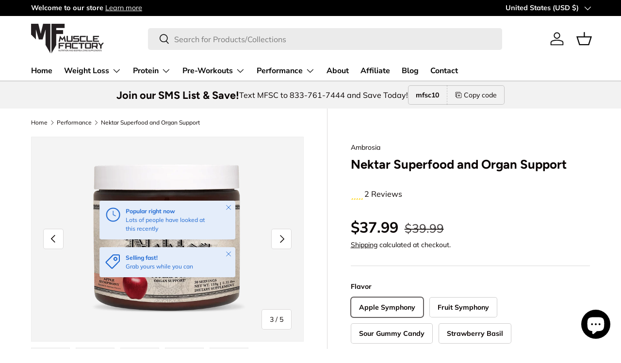

--- FILE ---
content_type: text/html; charset=utf-8
request_url: https://musclefactorysc.com/collections/performance/products/nektar-superfood-and-organ-support
body_size: 60872
content:
<!doctype html>
<html class="no-js" lang="en" dir="ltr">
<head><!-- ! Yoast SEO -->

 
<meta charset="utf-8">
<meta name="viewport" content="width=device-width,initial-scale=1"><link rel="icon" href="//musclefactorysc.com/cdn/shop/files/Muscle_factory_Logo-02_365aacad-9bc3-4c09-a8f0-694a7d41d633.png?crop=center&height=48&v=1653245379&width=48" type="image/png">
  <link rel="apple-touch-icon" href="//musclefactorysc.com/cdn/shop/files/Muscle_factory_Logo-02_365aacad-9bc3-4c09-a8f0-694a7d41d633.png?crop=center&height=180&v=1653245379&width=180"><style data-shopify>
@font-face {
  font-family: Muli;
  font-weight: 400;
  font-style: normal;
  font-display: swap;
  src: url("//musclefactorysc.com/cdn/fonts/muli/muli_n4.e949947cfff05efcc994b2e2db40359a04fa9a92.woff2") format("woff2"),
       url("//musclefactorysc.com/cdn/fonts/muli/muli_n4.35355e4a0c27c9bc94d9af3f9bcb586d8229277a.woff") format("woff");
}
@font-face {
  font-family: Muli;
  font-weight: 700;
  font-style: normal;
  font-display: swap;
  src: url("//musclefactorysc.com/cdn/fonts/muli/muli_n7.c8c44d0404947d89610714223e630c4cbe005587.woff2") format("woff2"),
       url("//musclefactorysc.com/cdn/fonts/muli/muli_n7.4cbcffea6175d46b4d67e9408244a5b38c2ac568.woff") format("woff");
}
@font-face {
  font-family: Muli;
  font-weight: 400;
  font-style: italic;
  font-display: swap;
  src: url("//musclefactorysc.com/cdn/fonts/muli/muli_i4.c0a1ea800bab5884ab82e4eb25a6bd25121bd08c.woff2") format("woff2"),
       url("//musclefactorysc.com/cdn/fonts/muli/muli_i4.a6c39b1b31d876de7f99b3646461aa87120de6ed.woff") format("woff");
}
@font-face {
  font-family: Muli;
  font-weight: 700;
  font-style: italic;
  font-display: swap;
  src: url("//musclefactorysc.com/cdn/fonts/muli/muli_i7.34eedbf231efa20bd065d55f6f71485730632c7b.woff2") format("woff2"),
       url("//musclefactorysc.com/cdn/fonts/muli/muli_i7.2b4df846821493e68344d0b0212997d071bf38b7.woff") format("woff");
}
@font-face {
  font-family: Figtree;
  font-weight: 700;
  font-style: normal;
  font-display: swap;
  src: url("//musclefactorysc.com/cdn/fonts/figtree/figtree_n7.2fd9bfe01586148e644724096c9d75e8c7a90e55.woff2") format("woff2"),
       url("//musclefactorysc.com/cdn/fonts/figtree/figtree_n7.ea05de92d862f9594794ab281c4c3a67501ef5fc.woff") format("woff");
}
@font-face {
  font-family: "Nunito Sans";
  font-weight: 700;
  font-style: normal;
  font-display: swap;
  src: url("//musclefactorysc.com/cdn/fonts/nunito_sans/nunitosans_n7.25d963ed46da26098ebeab731e90d8802d989fa5.woff2") format("woff2"),
       url("//musclefactorysc.com/cdn/fonts/nunito_sans/nunitosans_n7.d32e3219b3d2ec82285d3027bd673efc61a996c8.woff") format("woff");
}
:root {
      --bg-color: 255 255 255 / 1.0;
      --bg-color-og: 255 255 255 / 1.0;
      --heading-color: 9 3 2;
      --text-color: 9 3 2;
      --text-color-og: 9 3 2;
      --scrollbar-color: 9 3 2;
      --link-color: 9 3 2;
      --link-color-og: 9 3 2;
      --star-color: 103 170 249;--swatch-border-color-default: 206 205 204;
        --swatch-border-color-active: 132 129 129;
        --swatch-card-size: 24px;
        --swatch-variant-picker-size: 64px;--color-scheme-1-bg: 242 242 242 / 1.0;
      --color-scheme-1-grad: ;
      --color-scheme-1-heading: 9 3 2;
      --color-scheme-1-text: 9 3 2;
      --color-scheme-1-btn-bg: 9 3 2;
      --color-scheme-1-btn-text: 255 255 255;
      --color-scheme-1-btn-bg-hover: 54 48 47;--color-scheme-2-bg: 249 0 0 / 1.0;
      --color-scheme-2-grad: ;
      --color-scheme-2-heading: 255 255 255;
      --color-scheme-2-text: 255 255 255;
      --color-scheme-2-btn-bg: 255 255 255;
      --color-scheme-2-btn-text: 9 3 2;
      --color-scheme-2-btn-bg-hover: 226 225 225;--color-scheme-3-bg: 250 200 205 / 1.0;
      --color-scheme-3-grad: ;
      --color-scheme-3-heading: 9 3 2;
      --color-scheme-3-text: 9 3 2;
      --color-scheme-3-btn-bg: 9 3 2;
      --color-scheme-3-btn-text: 255 255 255;
      --color-scheme-3-btn-bg-hover: 54 48 47;

      --drawer-bg-color: 255 255 255 / 1.0;
      --drawer-text-color: 9 3 2;

      --panel-bg-color: 242 242 242 / 1.0;
      --panel-heading-color: 9 3 2;
      --panel-text-color: 9 3 2;

      --in-stock-text-color: 44 126 63;
      --low-stock-text-color: 210 134 26;
      --very-low-stock-text-color: 180 12 28;
      --no-stock-text-color: 119 119 119;

      --error-bg-color: 252 237 238;
      --error-text-color: 180 12 28;
      --success-bg-color: 232 246 234;
      --success-text-color: 44 126 63;
      --info-bg-color: 228 237 250;
      --info-text-color: 26 102 210;

      --heading-font-family: Figtree, sans-serif;
      --heading-font-style: normal;
      --heading-font-weight: 700;
      --heading-scale-start: 6;

      --navigation-font-family: "Nunito Sans", sans-serif;
      --navigation-font-style: normal;
      --navigation-font-weight: 700;--heading-text-transform: none;
--subheading-text-transform: none;
      --body-font-family: Muli, sans-serif;
      --body-font-style: normal;
      --body-font-weight: 400;
      --body-font-size: 16;

      --section-gap: 64;
      --heading-gap: calc(8 * var(--space-unit));--grid-column-gap: 20px;--btn-bg-color: 9 3 2;
      --btn-bg-hover-color: 54 48 47;
      --btn-text-color: 255 255 255;
      --btn-bg-color-og: 9 3 2;
      --btn-text-color-og: 255 255 255;
      --btn-alt-bg-color: 255 255 255;
      --btn-alt-bg-alpha: 1.0;
      --btn-alt-text-color: 9 3 2;
      --btn-border-width: 1px;
      --btn-padding-y: 12px;

      
      --btn-border-radius: 5px;
      

      --btn-lg-border-radius: 50%;
      --btn-icon-border-radius: 50%;
      --input-with-btn-inner-radius: var(--btn-border-radius);

      --input-bg-color: 255 255 255 / 1.0;
      --input-text-color: 9 3 2;
      --input-border-width: 1px;
      --input-border-radius: 4px;
      --textarea-border-radius: 4px;
      --input-border-radius: 5px;
      --input-bg-color-diff-3: #f7f7f7;
      --input-bg-color-diff-6: #f0f0f0;

      --modal-border-radius: 4px;
      --modal-overlay-color: 0 0 0;
      --modal-overlay-opacity: 0.4;
      --drawer-border-radius: 4px;
      --overlay-border-radius: 4px;--custom-label-bg-color: 35 2 46;
      --custom-label-text-color: 255 255 255;--sold-out-label-bg-color: 73 93 99;
      --sold-out-label-text-color: 255 255 255;--new-label-bg-color: 250 200 205;
      --new-label-text-color: 9 3 2;--preorder-label-bg-color: 103 170 249;
      --preorder-label-text-color: 255 255 255;

      --page-width: 1590px;
      --gutter-sm: 20px;
      --gutter-md: 32px;
      --gutter-lg: 64px;

      --payment-terms-bg-color: #ffffff;

      --coll-card-bg-color: #f7f7f7;
      --coll-card-border-color: rgba(0,0,0,0);
        
          --aos-animate-duration: 0.6s;
        

        
          --aos-min-width: 0;
        
      

      --reading-width: 48em;
    }

    @media (max-width: 769px) {
      :root {
        --reading-width: 36em;
      }
    }
  </style><link rel="stylesheet" href="//musclefactorysc.com/cdn/shop/t/6/assets/main.css?v=58703952213789642351694244292">
  <script src="//musclefactorysc.com/cdn/shop/t/6/assets/main.js?v=55248961337794439511694244292" defer="defer"></script><link rel="preload" href="//musclefactorysc.com/cdn/fonts/muli/muli_n4.e949947cfff05efcc994b2e2db40359a04fa9a92.woff2" as="font" type="font/woff2" crossorigin fetchpriority="high"><link rel="preload" href="//musclefactorysc.com/cdn/fonts/figtree/figtree_n7.2fd9bfe01586148e644724096c9d75e8c7a90e55.woff2" as="font" type="font/woff2" crossorigin fetchpriority="high"><script>window.performance && window.performance.mark && window.performance.mark('shopify.content_for_header.start');</script><meta id="shopify-digital-wallet" name="shopify-digital-wallet" content="/57023168556/digital_wallets/dialog">
<meta name="shopify-checkout-api-token" content="c1a36db2b7b9da3994ab9ce93154b2bd">
<meta id="in-context-paypal-metadata" data-shop-id="57023168556" data-venmo-supported="true" data-environment="production" data-locale="en_US" data-paypal-v4="true" data-currency="USD">
<link rel="alternate" hreflang="x-default" href="https://musclefactorysc.com/products/nektar-superfood-and-organ-support">
<link rel="alternate" hreflang="en-DE" href="https://musclefactorysc.com/en-de/products/nektar-superfood-and-organ-support">
<link rel="alternate" hreflang="en-FR" href="https://musclefactorysc.com/en-fr/products/nektar-superfood-and-organ-support">
<link rel="alternate" hreflang="en-JP" href="https://musclefactorysc.com/en-jp/products/nektar-superfood-and-organ-support">
<link rel="alternate" hreflang="en-NZ" href="https://musclefactorysc.com/en-nz/products/nektar-superfood-and-organ-support">
<link rel="alternate" hreflang="en-SG" href="https://musclefactorysc.com/en-sg/products/nektar-superfood-and-organ-support">
<link rel="alternate" hreflang="en-NL" href="https://musclefactorysc.com/en-nl/products/nektar-superfood-and-organ-support">
<link rel="alternate" hreflang="en-IT" href="https://musclefactorysc.com/en-it/products/nektar-superfood-and-organ-support">
<link rel="alternate" hreflang="en-HK" href="https://musclefactorysc.com/en-hk/products/nektar-superfood-and-organ-support">
<link rel="alternate" type="application/json+oembed" href="https://musclefactorysc.com/products/nektar-superfood-and-organ-support.oembed">
<script async="async" src="/checkouts/internal/preloads.js?locale=en-US"></script>
<script id="shopify-features" type="application/json">{"accessToken":"c1a36db2b7b9da3994ab9ce93154b2bd","betas":["rich-media-storefront-analytics"],"domain":"musclefactorysc.com","predictiveSearch":true,"shopId":57023168556,"locale":"en"}</script>
<script>var Shopify = Shopify || {};
Shopify.shop = "muscle-factory-llc.myshopify.com";
Shopify.locale = "en";
Shopify.currency = {"active":"USD","rate":"1.0"};
Shopify.country = "US";
Shopify.theme = {"name":"Enterprise","id":127059591212,"schema_name":"Enterprise","schema_version":"1.2.1","theme_store_id":1657,"role":"main"};
Shopify.theme.handle = "null";
Shopify.theme.style = {"id":null,"handle":null};
Shopify.cdnHost = "musclefactorysc.com/cdn";
Shopify.routes = Shopify.routes || {};
Shopify.routes.root = "/";</script>
<script type="module">!function(o){(o.Shopify=o.Shopify||{}).modules=!0}(window);</script>
<script>!function(o){function n(){var o=[];function n(){o.push(Array.prototype.slice.apply(arguments))}return n.q=o,n}var t=o.Shopify=o.Shopify||{};t.loadFeatures=n(),t.autoloadFeatures=n()}(window);</script>
<script id="shop-js-analytics" type="application/json">{"pageType":"product"}</script>
<script defer="defer" async type="module" src="//musclefactorysc.com/cdn/shopifycloud/shop-js/modules/v2/client.init-shop-cart-sync_dlpDe4U9.en.esm.js"></script>
<script defer="defer" async type="module" src="//musclefactorysc.com/cdn/shopifycloud/shop-js/modules/v2/chunk.common_FunKbpTJ.esm.js"></script>
<script type="module">
  await import("//musclefactorysc.com/cdn/shopifycloud/shop-js/modules/v2/client.init-shop-cart-sync_dlpDe4U9.en.esm.js");
await import("//musclefactorysc.com/cdn/shopifycloud/shop-js/modules/v2/chunk.common_FunKbpTJ.esm.js");

  window.Shopify.SignInWithShop?.initShopCartSync?.({"fedCMEnabled":true,"windoidEnabled":true});

</script>
<script>(function() {
  var isLoaded = false;
  function asyncLoad() {
    if (isLoaded) return;
    isLoaded = true;
    var urls = ["https:\/\/cdn1.stamped.io\/files\/widget.min.js?shop=muscle-factory-llc.myshopify.com","\/\/cdn.shopify.com\/proxy\/875f870fbacda1bcab2b673ff3df24956dcae49a043e4167c4efa220b8a885af\/forms-akamai.smsbump.com\/548019\/form_128828.js?ver=1715805406\u0026shop=muscle-factory-llc.myshopify.com\u0026sp-cache-control=cHVibGljLCBtYXgtYWdlPTkwMA","https:\/\/api.fastbundle.co\/scripts\/src.js?shop=muscle-factory-llc.myshopify.com","\/\/cdn.shopify.com\/proxy\/4cdcde1cc1222561c24063a9ea650589b155c14e8a724c2e183369fea493e4ab\/forms-akamai.smsbump.com\/548019\/form_130287.js?ver=1715805522\u0026shop=muscle-factory-llc.myshopify.com\u0026sp-cache-control=cHVibGljLCBtYXgtYWdlPTkwMA","https:\/\/static-us.afterpay.com\/shopify\/afterpay-attract\/afterpay-attract-widget.js?shop=muscle-factory-llc.myshopify.com","https:\/\/d1639lhkj5l89m.cloudfront.net\/js\/storefront\/uppromote.js?shop=muscle-factory-llc.myshopify.com","https:\/\/services.nofraud.com\/js\/device.js?shop=muscle-factory-llc.myshopify.com","https:\/\/d18eg7dreypte5.cloudfront.net\/browse-abandonment\/smsbump_timer.js?shop=muscle-factory-llc.myshopify.com","https:\/\/chimpstatic.com\/mcjs-connected\/js\/users\/3d6bb55d6d032341f0d5a4c46\/b89c82477e243fdc06be1f9d2.js?shop=muscle-factory-llc.myshopify.com","https:\/\/static.ablestar.app\/link-manager\/404-tracker\/57023168556\/93fc078e-362d-413a-a9d6-96b7d398548c.js?shop=muscle-factory-llc.myshopify.com"];
    for (var i = 0; i < urls.length; i++) {
      var s = document.createElement('script');
      s.type = 'text/javascript';
      s.async = true;
      s.src = urls[i];
      var x = document.getElementsByTagName('script')[0];
      x.parentNode.insertBefore(s, x);
    }
  };
  if(window.attachEvent) {
    window.attachEvent('onload', asyncLoad);
  } else {
    window.addEventListener('load', asyncLoad, false);
  }
})();</script>
<script id="__st">var __st={"a":57023168556,"offset":-18000,"reqid":"7bce26f6-c875-48cb-a138-5d3b1a891258-1765764787","pageurl":"musclefactorysc.com\/collections\/performance\/products\/nektar-superfood-and-organ-support","u":"34874ddcf14a","p":"product","rtyp":"product","rid":6848219742252};</script>
<script>window.ShopifyPaypalV4VisibilityTracking = true;</script>
<script id="captcha-bootstrap">!function(){'use strict';const t='contact',e='account',n='new_comment',o=[[t,t],['blogs',n],['comments',n],[t,'customer']],c=[[e,'customer_login'],[e,'guest_login'],[e,'recover_customer_password'],[e,'create_customer']],r=t=>t.map((([t,e])=>`form[action*='/${t}']:not([data-nocaptcha='true']) input[name='form_type'][value='${e}']`)).join(','),a=t=>()=>t?[...document.querySelectorAll(t)].map((t=>t.form)):[];function s(){const t=[...o],e=r(t);return a(e)}const i='password',u='form_key',d=['recaptcha-v3-token','g-recaptcha-response','h-captcha-response',i],f=()=>{try{return window.sessionStorage}catch{return}},m='__shopify_v',_=t=>t.elements[u];function p(t,e,n=!1){try{const o=window.sessionStorage,c=JSON.parse(o.getItem(e)),{data:r}=function(t){const{data:e,action:n}=t;return t[m]||n?{data:e,action:n}:{data:t,action:n}}(c);for(const[e,n]of Object.entries(r))t.elements[e]&&(t.elements[e].value=n);n&&o.removeItem(e)}catch(o){console.error('form repopulation failed',{error:o})}}const l='form_type',E='cptcha';function T(t){t.dataset[E]=!0}const w=window,h=w.document,L='Shopify',v='ce_forms',y='captcha';let A=!1;((t,e)=>{const n=(g='f06e6c50-85a8-45c8-87d0-21a2b65856fe',I='https://cdn.shopify.com/shopifycloud/storefront-forms-hcaptcha/ce_storefront_forms_captcha_hcaptcha.v1.5.2.iife.js',D={infoText:'Protected by hCaptcha',privacyText:'Privacy',termsText:'Terms'},(t,e,n)=>{const o=w[L][v],c=o.bindForm;if(c)return c(t,g,e,D).then(n);var r;o.q.push([[t,g,e,D],n]),r=I,A||(h.body.append(Object.assign(h.createElement('script'),{id:'captcha-provider',async:!0,src:r})),A=!0)});var g,I,D;w[L]=w[L]||{},w[L][v]=w[L][v]||{},w[L][v].q=[],w[L][y]=w[L][y]||{},w[L][y].protect=function(t,e){n(t,void 0,e),T(t)},Object.freeze(w[L][y]),function(t,e,n,w,h,L){const[v,y,A,g]=function(t,e,n){const i=e?o:[],u=t?c:[],d=[...i,...u],f=r(d),m=r(i),_=r(d.filter((([t,e])=>n.includes(e))));return[a(f),a(m),a(_),s()]}(w,h,L),I=t=>{const e=t.target;return e instanceof HTMLFormElement?e:e&&e.form},D=t=>v().includes(t);t.addEventListener('submit',(t=>{const e=I(t);if(!e)return;const n=D(e)&&!e.dataset.hcaptchaBound&&!e.dataset.recaptchaBound,o=_(e),c=g().includes(e)&&(!o||!o.value);(n||c)&&t.preventDefault(),c&&!n&&(function(t){try{if(!f())return;!function(t){const e=f();if(!e)return;const n=_(t);if(!n)return;const o=n.value;o&&e.removeItem(o)}(t);const e=Array.from(Array(32),(()=>Math.random().toString(36)[2])).join('');!function(t,e){_(t)||t.append(Object.assign(document.createElement('input'),{type:'hidden',name:u})),t.elements[u].value=e}(t,e),function(t,e){const n=f();if(!n)return;const o=[...t.querySelectorAll(`input[type='${i}']`)].map((({name:t})=>t)),c=[...d,...o],r={};for(const[a,s]of new FormData(t).entries())c.includes(a)||(r[a]=s);n.setItem(e,JSON.stringify({[m]:1,action:t.action,data:r}))}(t,e)}catch(e){console.error('failed to persist form',e)}}(e),e.submit())}));const S=(t,e)=>{t&&!t.dataset[E]&&(n(t,e.some((e=>e===t))),T(t))};for(const o of['focusin','change'])t.addEventListener(o,(t=>{const e=I(t);D(e)&&S(e,y())}));const B=e.get('form_key'),M=e.get(l),P=B&&M;t.addEventListener('DOMContentLoaded',(()=>{const t=y();if(P)for(const e of t)e.elements[l].value===M&&p(e,B);[...new Set([...A(),...v().filter((t=>'true'===t.dataset.shopifyCaptcha))])].forEach((e=>S(e,t)))}))}(h,new URLSearchParams(w.location.search),n,t,e,['guest_login'])})(!0,!0)}();</script>
<script integrity="sha256-52AcMU7V7pcBOXWImdc/TAGTFKeNjmkeM1Pvks/DTgc=" data-source-attribution="shopify.loadfeatures" defer="defer" src="//musclefactorysc.com/cdn/shopifycloud/storefront/assets/storefront/load_feature-81c60534.js" crossorigin="anonymous"></script>
<script data-source-attribution="shopify.dynamic_checkout.dynamic.init">var Shopify=Shopify||{};Shopify.PaymentButton=Shopify.PaymentButton||{isStorefrontPortableWallets:!0,init:function(){window.Shopify.PaymentButton.init=function(){};var t=document.createElement("script");t.src="https://musclefactorysc.com/cdn/shopifycloud/portable-wallets/latest/portable-wallets.en.js",t.type="module",document.head.appendChild(t)}};
</script>
<script data-source-attribution="shopify.dynamic_checkout.buyer_consent">
  function portableWalletsHideBuyerConsent(e){var t=document.getElementById("shopify-buyer-consent"),n=document.getElementById("shopify-subscription-policy-button");t&&n&&(t.classList.add("hidden"),t.setAttribute("aria-hidden","true"),n.removeEventListener("click",e))}function portableWalletsShowBuyerConsent(e){var t=document.getElementById("shopify-buyer-consent"),n=document.getElementById("shopify-subscription-policy-button");t&&n&&(t.classList.remove("hidden"),t.removeAttribute("aria-hidden"),n.addEventListener("click",e))}window.Shopify?.PaymentButton&&(window.Shopify.PaymentButton.hideBuyerConsent=portableWalletsHideBuyerConsent,window.Shopify.PaymentButton.showBuyerConsent=portableWalletsShowBuyerConsent);
</script>
<script>
  function portableWalletsCleanup(e){e&&e.src&&console.error("Failed to load portable wallets script "+e.src);var t=document.querySelectorAll("shopify-accelerated-checkout .shopify-payment-button__skeleton, shopify-accelerated-checkout-cart .wallet-cart-button__skeleton"),e=document.getElementById("shopify-buyer-consent");for(let e=0;e<t.length;e++)t[e].remove();e&&e.remove()}function portableWalletsNotLoadedAsModule(e){e instanceof ErrorEvent&&"string"==typeof e.message&&e.message.includes("import.meta")&&"string"==typeof e.filename&&e.filename.includes("portable-wallets")&&(window.removeEventListener("error",portableWalletsNotLoadedAsModule),window.Shopify.PaymentButton.failedToLoad=e,"loading"===document.readyState?document.addEventListener("DOMContentLoaded",window.Shopify.PaymentButton.init):window.Shopify.PaymentButton.init())}window.addEventListener("error",portableWalletsNotLoadedAsModule);
</script>

<script type="module" src="https://musclefactorysc.com/cdn/shopifycloud/portable-wallets/latest/portable-wallets.en.js" onError="portableWalletsCleanup(this)" crossorigin="anonymous"></script>
<script nomodule>
  document.addEventListener("DOMContentLoaded", portableWalletsCleanup);
</script>

<link id="shopify-accelerated-checkout-styles" rel="stylesheet" media="screen" href="https://musclefactorysc.com/cdn/shopifycloud/portable-wallets/latest/accelerated-checkout-backwards-compat.css" crossorigin="anonymous">
<style id="shopify-accelerated-checkout-cart">
        #shopify-buyer-consent {
  margin-top: 1em;
  display: inline-block;
  width: 100%;
}

#shopify-buyer-consent.hidden {
  display: none;
}

#shopify-subscription-policy-button {
  background: none;
  border: none;
  padding: 0;
  text-decoration: underline;
  font-size: inherit;
  cursor: pointer;
}

#shopify-subscription-policy-button::before {
  box-shadow: none;
}

      </style>
<script id="sections-script" data-sections="header,footer" defer="defer" src="//musclefactorysc.com/cdn/shop/t/6/compiled_assets/scripts.js?1582"></script>
<script>window.performance && window.performance.mark && window.performance.mark('shopify.content_for_header.end');</script>
<script src="//musclefactorysc.com/cdn/shop/t/6/assets/blur-messages.js?v=98620774460636405321694244292" defer="defer"></script>
    <script src="//musclefactorysc.com/cdn/shop/t/6/assets/animate-on-scroll.js?v=15249566486942820451694244291" defer="defer"></script>
    <link rel="stylesheet" href="//musclefactorysc.com/cdn/shop/t/6/assets/animate-on-scroll.css?v=116194678796051782541694244291">
  

  <script>document.documentElement.className = document.documentElement.className.replace('no-js', 'js');</script><!-- CC Custom Head Start --><!-- CC Custom Head End -->
    <script>
const FastBundleConf = {"enable_bap_modal":false,"frontend_version":"1.21.90","storefront_record_submitted":false,"use_shopify_prices":false,"currencies":[{"id":1438314050,"code":"USD","conversion_fee":1.0,"roundup_number":0.0,"rounding_enabled":true}],"is_active":true,"override_product_page_forms":true,"allow_funnel":true,"translations":[],"pid":"","bap_ids":[],"active_bundles_count":16,"use_color_swatch":false,"use_shop_price":false,"dropdown_color_swatch":true,"option_config":{},"enable_subscriptions":false,"has_fbt_bundle":true,"use_shopify_function_discount":false,"use_bundle_builder_modal":false,"use_cart_hidden_attributes":false,"bap_override_fetch":false,"invalid_bap_override_fetch":false,"volume_discount_add_on_override_fetch":false,"pmm_new_design":false,"merged_mix_and_match":false,"change_vd_product_picture":false,"buy_it_now":true,"rgn":142856,"baps":{},"has_multilingual_permission":true,"use_vd_templating":true,"use_payload_variant_id_in_fetch_override":false,"use_compare_at_price":false,"storefront_access_token":"554e4aa785bdb116c59b36dd87f3871b","serverless_vd_display":false,"serverless_vd_discount":false,"products_with_add_on":{},"collections_with_add_on":{},"has_required_plan":true,"bundleBox":{"id":8925,"bundle_page_enabled":true,"bundle_page_style":null,"currency":"USD","currency_format":"$%s","percentage_format":"%s%","show_sold_out":true,"track_inventory":true,"shop_page_external_script":"","page_external_script":"","shop_page_style":null,"shop_page_title":null,"shop_page_description":null,"app_version":"v2","show_logo":false,"show_info":false,"money_format":"amount","tax_factor":1.0,"primary_locale":"en","discount_code_prefix":"BUNDLE","is_active":true,"created":"2022-09-04T09:14:05.657093Z","updated":"2025-01-15T16:42:25.002776Z","title":"Don't miss this offer","style":null,"inject_selector":null,"mix_inject_selector":null,"fbt_inject_selector":null,"volume_inject_selector":null,"volume_variant_selector":null,"button_title":"Buy this bundle","bogo_button_title":"Buy {quantity} items","price_description":"Add bundle to cart | Save {discount}","version":"v2.3","bogo_version":"v1","nth_child":1,"redirect_to_cart":true,"column_numbers":3,"color":null,"btn_font_color":"white","add_to_cart_selector":null,"cart_info_version":"v2","button_position":"bottom","bundle_page_shape":"row","add_bundle_action":"cart-page","requested_bundle_action":null,"request_action_text":null,"cart_drawer_function":"","cart_drawer_function_svelte":"","theme_template":"light","external_script":"","pre_add_script":"","shop_external_script":"","shop_style":"","bap_inject_selector":"","bap_none_selector":"","bap_form_script":"","bap_button_selector":"","bap_style_object":{"standard":{"custom_code":{"main":{"custom_js":"","custom_css":""}},"product_detail":{"price_style":{"color":"","fontSize":"","fontFamily":""},"title_style":{"color":"","fontSize":"","fontFamily":""},"image_border":{"borderColor":""},"pluses_style":{"fill":"","width":""},"separator_line_style":{"backgroundColor":""},"variant_selector_style":{"color":"","height":"","backgroundColor":""}}},"mix_and_match":{"custom_code":{"main":{"custom_js":"","custom_css":""}},"product_detail":{"price_style":{"color":"","fontSize":"","fontFamily":""},"title_style":{"color":"","fontSize":"","fontFamily":""},"image_border":{"borderColor":""},"pluses_style":{"fill":"","width":""},"checkbox_style":{"checked":"","unchecked":""},"quantities_style":{"color":"","backgroundColor":""},"product_card_style":{"checked_border":"","unchecked_border":"","checked_background":""},"separator_line_style":{"backgroundColor":""},"variant_selector_style":{"color":"","height":"","backgroundColor":""},"quantities_selector_style":{"color":"","backgroundColor":""}}}},"bundles_page_style_object":null,"style_object":{"fbt":{"design":{"main":{"design":"classic"}}},"bogo":{"box":{"border":{"borderColor":"#E5E5E5","borderWidth":1,"borderRadius":5},"background":{"backgroundColor":"#FFFFFF"}},"theme":{"main":{"theme":"light"}},"button":{"background":{"backgroundColor":"#000000"},"button_label":{"color":"#ffffff","fontSize":16,"fontFamily":""},"button_position":{"position":"bottom"}},"design":{"main":{"design":"classic"}},"option":{"final_price_style":{"color":"#303030","fontSize":16,"fontFamily":""},"option_text_style":{"color":"#303030","fontSize":16,"fontFamily":""},"option_button_style":{"checked_color":"#2c6ecb","unchecked_color":""},"original_price_style":{"color":"#919191","fontSize":16,"fontFamily":""}},"custom_code":{"main":{"custom_js":"","custom_css":""}},"total_section":{"text":{"color":"#303030","fontSize":16,"fontFamily":""},"background":{"backgroundColor":"#FAFAFA"},"final_price_style":{"color":"#008060","fontSize":16,"fontFamily":""},"original_price_style":{"color":"#D72C0D","fontSize":16,"fontFamily":""}},"discount_label":{"background":{"backgroundColor":"#000000"},"text_style":{"color":"#ffffff"}},"product_detail":{"price_style":{"color":"#5e5e5e","fontSize":16,"fontFamily":""},"title_style":{"color":"#303030","fontSize":16,"fontFamily":""},"image_border":{"borderColor":"#e5e5e5"},"quantities_style":{"color":"#000000","backgroundColor":"#ffffff"},"separator_line_style":{"backgroundColor":"#e5e5e5"},"variant_selector_style":{"color":"#5e5e5e","height":"","backgroundColor":"#FAFAFA"},"quantities_selector_style":{"color":"#000000","backgroundColor":"#fafafa"}},"title_and_description":{"alignment":{"textAlign":"left"},"title_style":{"color":"#303030","fontSize":18,"fontFamily":""},"description_style":{"color":"","fontSize":"","fontFamily":""}}},"bxgyf":{"box":{"border":{"borderColor":"#E5E5E5","borderWidth":1,"borderRadius":5},"background":{"backgroundColor":"#FFFFFF"}},"plus":{"style":{"fill":"#919191","size":24,"backgroundColor":"#F1F1F1"}},"button":{"background":{"backgroundColor":"#000000"},"button_label":{"color":"#FFFFFF","fontSize":18,"fontFamily":""},"button_position":{"position":"bottom"}},"custom_code":{"main":{"custom_js":"","custom_css":""}},"total_section":{"text":{"color":"#303030","fontSize":16,"fontFamily":""},"background":{"backgroundColor":"#FAFAFA"},"final_price_style":{"color":"#008060","fontSize":16,"fontFamily":""},"original_price_style":{"color":"#D72C0D","fontSize":16,"fontFamily":""}},"discount_badge":{"background":{"backgroundColor":"#C30000"},"text_style":{"color":"#FFFFFF","fontSize":18,"fontFamily":""}},"product_detail":{"title_style":{"color":"#303030","fontSize":16,"fontFamily":""},"image_border":{"borderColor":"#E5E5E5"},"quantities_style":{"color":"#000000","borderColor":"#000000","backgroundColor":"#FFFFFF"},"final_price_style":{"color":"#5E5E5E","fontSize":16,"fontFamily":""},"original_price_style":{"color":"#919191","fontSize":16,"fontFamily":""},"separator_line_style":{"backgroundColor":"#E5E5E5"},"variant_selector_style":{"color":"#5E5E5E","height":36,"borderColor":"#E5E5E5","backgroundColor":"#FAFAFA"}},"title_and_description":{"alignment":{"textAlign":"left"},"title_style":{"color":"#303030","fontSize":18,"fontFamily":""},"description_style":{"color":"#5E5E5E","fontSize":16,"fontFamily":""}}},"standard":{"box":{"border":{"borderColor":"#E5E5E5","borderWidth":1,"borderRadius":5},"background":{"backgroundColor":"#FFFFFF"}},"theme":{"main":{"theme":"light"}},"title":{"style":{"color":"#000000","fontSize":18,"fontFamily":""},"alignment":{"textAlign":"left"}},"button":{"background":{"backgroundColor":"#000000"},"button_label":{"color":"#ffffff","fontSize":16,"fontFamily":""},"button_position":{"position":"bottom"}},"design":{"main":{"design":"classic"}},"custom_code":{"main":{"custom_js":"","custom_css":""}},"header_image":{"image_border":{"borderColor":""},"pluses_style":{"fill":"#000","width":""},"quantities_style":{"color":"","borderColor":"","backgroundColor":""}},"total_section":{"text":{"color":"#303030","fontSize":16,"fontFamily":""},"background":{"backgroundColor":"#FAFAFA"},"final_price_style":{"color":"#008060","fontSize":16,"fontFamily":""},"original_price_style":{"color":"#D72C0D","fontSize":16,"fontFamily":""}},"discount_label":{"background":{"backgroundColor":"#000000"},"text_style":{"color":"#ffffff"}},"product_detail":{"price_style":{"color":"#5e5e5e","fontSize":16,"fontFamily":""},"title_style":{"color":"#303030","fontSize":16,"fontFamily":""},"image_border":{"borderColor":"#e5e5e5"},"pluses_style":{"fill":"#5e5e5e","width":""},"quantities_style":{"color":"#000000","backgroundColor":"#ffffff"},"separator_line_style":{"backgroundColor":"#e5e5e5"},"variant_selector_style":{"color":"#5e5e5e","height":"","backgroundColor":"#FAFAFA"}}},"mix_and_match":{"box":{"border":{"borderColor":"#E5E5E5","borderWidth":1,"borderRadius":5},"background":{"backgroundColor":"#FFFFFF"}},"theme":{"main":{"theme":"light"}},"button":{"background":{"backgroundColor":"#000000"},"button_label":{"color":"#ffffff","fontSize":16,"fontFamily":""},"button_position":{"position":"bottom"}},"custom_code":{"main":{"custom_js":"","custom_css":""}},"header_image":{"image_border":{"borderColor":""},"pluses_style":{"fill":"#000","width":""},"quantities_style":{"color":"","borderColor":"","backgroundColor":""}},"total_section":{"text":{"color":"#303030","fontSize":16,"fontFamily":""},"background":{"backgroundColor":"#FAFAFA"},"final_price_style":{"color":"#008060","fontSize":16,"fontFamily":""},"original_price_style":{"color":"#D72C0D","fontSize":16,"fontFamily":""}},"product_detail":{"price_style":{"color":"#5e5e5e","fontSize":16,"fontFamily":""},"title_style":{"color":"#303030","fontSize":16,"fontFamily":""},"image_border":{"borderColor":"#e5e5e5"},"pluses_style":{"fill":"#5e5e5e","width":""},"checkbox_style":{"checked_color":"#2c6ecb","unchecked_color":""},"quantities_style":{"color":"#000000","backgroundColor":"#ffffff"},"separator_line_style":{"backgroundColor":"#e5e5e5"},"variant_selector_style":{"color":"#5e5e5e","height":"","backgroundColor":"#FAFAFA"},"quantities_selector_style":{"color":"#000000","backgroundColor":"#fafafa"}},"title_and_description":{"alignment":{"textAlign":"left"},"title_style":{"color":"#303030","fontSize":18,"fontFamily":""},"description_style":{"color":"#5e5e5e","fontSize":16,"fontFamily":""}}},"col_mix_and_match":{"box":{"border":{"borderColor":"#E5E5E5","borderWidth":1,"borderRadius":5},"background":{"backgroundColor":"#FFFFFF"}},"theme":{"main":{"theme":"light"}},"button":{"background":{"backgroundColor":"#000000"},"button_label":{"color":"#ffffff","fontSize":16,"fontFamily":""},"button_position":{"position":"bottom"}},"custom_code":{"main":{"custom_js":"","custom_css":""}},"discount_badge":{"background":{"backgroundColor":"#c30000"},"text_style":{"color":"#ffffff","fontSize":16}},"collection_details":{"title_style":{"color":"#303030","fontSize":16,"fontFamily":""},"pluses_style":{"fill":"","width":"","backgroundColor":""},"description_style":{"color":"#5e5e5e","fontSize":14,"fontFamily":""},"separator_line_style":{"backgroundColor":"#e5e5e5"},"collection_image_border":{"borderColor":"#e5e5e5"}},"title_and_description":{"alignment":{"textAlign":"left"},"title_style":{"color":"#303030","fontSize":18,"fontFamily":""},"description_style":{"color":"#5e5e5e","fontSize":16,"fontFamily":""}}}},"old_style_object":{"fbt":{"design":{"main":{"design":"classic"}}},"bogo":{"box":{"border":{"borderColor":"#E5E5E5","borderWidth":1,"borderRadius":5},"background":{"backgroundColor":"#FFFFFF"}},"theme":{"main":{"theme":"light"}},"button":{"background":{"backgroundColor":"#000000"},"button_label":{"color":"#ffffff","fontSize":16,"fontFamily":""},"button_position":{"position":"bottom"}},"design":{"main":{"design":"classic"}},"option":{"final_price_style":{"color":"#303030","fontSize":16,"fontFamily":""},"option_text_style":{"color":"#303030","fontSize":16,"fontFamily":""},"option_button_style":{"checked_color":"#2c6ecb","unchecked_color":""},"original_price_style":{"color":"#919191","fontSize":16,"fontFamily":""}},"custom_code":{"main":{"custom_js":"","custom_css":""}},"total_section":{"text":{"color":"#303030","fontSize":16,"fontFamily":""},"background":{"backgroundColor":"#FAFAFA"},"final_price_style":{"color":"#008060","fontSize":16,"fontFamily":""},"original_price_style":{"color":"#D72C0D","fontSize":16,"fontFamily":""}},"product_detail":{"price_style":{"color":"#5e5e5e","fontSize":16,"fontFamily":""},"title_style":{"color":"#303030","fontSize":16,"fontFamily":""},"image_border":{"borderColor":"#e5e5e5"},"quantities_style":{"color":"#000000","backgroundColor":"#ffffff"},"separator_line_style":{"backgroundColor":"#e5e5e5"},"variant_selector_style":{"color":"#5e5e5e","height":"","backgroundColor":"#FAFAFA"},"quantities_selector_style":{"color":"#000000","backgroundColor":"#fafafa"}},"title_and_description":{"alignment":{"textAlign":"left"},"title_style":{"color":"#303030","fontSize":18,"fontFamily":""},"description_style":{"color":"","fontSize":"","fontFamily":""}}},"bxgyf":{"box":{"border":{"borderColor":"#E5E5E5","borderWidth":1,"borderRadius":5},"background":{"backgroundColor":"#FFFFFF"}},"plus":{"style":{"fill":"#919191","size":24,"backgroundColor":"#F1F1F1"}},"button":{"background":{"backgroundColor":"#000000"},"button_label":{"color":"#FFFFFF","fontSize":18,"fontFamily":""},"button_position":{"position":"bottom"}},"custom_code":{"main":{"custom_js":"","custom_css":""}},"total_section":{"text":{"color":"#303030","fontSize":16,"fontFamily":""},"background":{"backgroundColor":"#FAFAFA"},"final_price_style":{"color":"#008060","fontSize":16,"fontFamily":""},"original_price_style":{"color":"#D72C0D","fontSize":16,"fontFamily":""}},"discount_badge":{"background":{"backgroundColor":"#C30000"},"text_style":{"color":"#FFFFFF","fontSize":18,"fontFamily":""}},"product_detail":{"title_style":{"color":"#303030","fontSize":16,"fontFamily":""},"image_border":{"borderColor":"#E5E5E5"},"quantities_style":{"color":"#000000","borderColor":"#000000","backgroundColor":"#FFFFFF"},"final_price_style":{"color":"#5E5E5E","fontSize":16,"fontFamily":""},"original_price_style":{"color":"#919191","fontSize":16,"fontFamily":""},"separator_line_style":{"backgroundColor":"#E5E5E5"},"variant_selector_style":{"color":"#5E5E5E","height":36,"borderColor":"#E5E5E5","backgroundColor":"#FAFAFA"}},"title_and_description":{"alignment":{"textAlign":"left"},"title_style":{"color":"#303030","fontSize":18,"fontFamily":""},"description_style":{"color":"#5E5E5E","fontSize":16,"fontFamily":""}}},"standard":{"box":{"border":{"borderColor":"#E5E5E5","borderWidth":1,"borderRadius":5},"background":{"backgroundColor":"#FFFFFF"}},"theme":{"main":{"theme":"light"}},"title":{"style":{"color":"#000000","fontSize":18,"fontFamily":""},"alignment":{"textAlign":"left"}},"button":{"background":{"backgroundColor":"#000000"},"button_label":{"color":"#ffffff","fontSize":16,"fontFamily":""},"button_position":{"position":"bottom"}},"design":{"main":{"design":"classic"}},"custom_code":{"main":{"custom_js":"","custom_css":""}},"header_image":{"image_border":{"borderColor":""},"pluses_style":{"fill":"#000","width":""},"quantities_style":{"color":"","borderColor":"","backgroundColor":""}},"total_section":{"text":{"color":"#303030","fontSize":16,"fontFamily":""},"background":{"backgroundColor":"#FAFAFA"},"final_price_style":{"color":"#008060","fontSize":16,"fontFamily":""},"original_price_style":{"color":"#D72C0D","fontSize":16,"fontFamily":""}},"product_detail":{"price_style":{"color":"#5e5e5e","fontSize":16,"fontFamily":""},"title_style":{"color":"#303030","fontSize":16,"fontFamily":""},"image_border":{"borderColor":"#e5e5e5"},"pluses_style":{"fill":"#5e5e5e","width":""},"quantities_style":{"color":"#000000","backgroundColor":"#ffffff"},"separator_line_style":{"backgroundColor":"#e5e5e5"},"variant_selector_style":{"color":"#5e5e5e","height":"","backgroundColor":"#FAFAFA"}}},"mix_and_match":{"box":{"border":{"borderColor":"#E5E5E5","borderWidth":1,"borderRadius":5},"background":{"backgroundColor":"#FFFFFF"}},"theme":{"main":{"theme":"light"}},"button":{"background":{"backgroundColor":"#000000"},"button_label":{"color":"#ffffff","fontSize":16,"fontFamily":""},"button_position":{"position":"bottom"}},"custom_code":{"main":{"custom_js":"","custom_css":""}},"header_image":{"image_border":{"borderColor":""},"pluses_style":{"fill":"#000","width":""},"quantities_style":{"color":"","borderColor":"","backgroundColor":""}},"total_section":{"text":{"color":"#303030","fontSize":16,"fontFamily":""},"background":{"backgroundColor":"#FAFAFA"},"final_price_style":{"color":"#008060","fontSize":16,"fontFamily":""},"original_price_style":{"color":"#D72C0D","fontSize":16,"fontFamily":""}},"product_detail":{"price_style":{"color":"#5e5e5e","fontSize":16,"fontFamily":""},"title_style":{"color":"#303030","fontSize":16,"fontFamily":""},"image_border":{"borderColor":"#e5e5e5"},"pluses_style":{"fill":"#5e5e5e","width":""},"checkbox_style":{"checked_color":"#2c6ecb","unchecked_color":""},"quantities_style":{"color":"#000000","backgroundColor":"#ffffff"},"separator_line_style":{"backgroundColor":"#e5e5e5"},"variant_selector_style":{"color":"#5e5e5e","height":"","backgroundColor":"#FAFAFA"},"quantities_selector_style":{"color":"#000000","backgroundColor":"#fafafa"}},"title_and_description":{"alignment":{"textAlign":"left"},"title_style":{"color":"#303030","fontSize":18,"fontFamily":""},"description_style":{"color":"#5e5e5e","fontSize":16,"fontFamily":""}}},"col_mix_and_match":{"box":{"border":{"borderColor":"#E5E5E5","borderWidth":1,"borderRadius":5},"background":{"backgroundColor":"#FFFFFF"}},"theme":{"main":{"theme":"light"}},"button":{"background":{"backgroundColor":"#000000"},"button_label":{"color":"#ffffff","fontSize":16,"fontFamily":""},"button_position":{"position":"bottom"}},"custom_code":{"main":{"custom_js":"","custom_css":""}},"discount_badge":{"background":{"backgroundColor":"#c30000"},"text_style":{"color":"#ffffff","fontSize":16}},"collection_details":{"title_style":{"color":"#303030","fontSize":16,"fontFamily":""},"pluses_style":{"fill":"","width":"","backgroundColor":""},"description_style":{"color":"#5e5e5e","fontSize":14,"fontFamily":""},"separator_line_style":{"backgroundColor":"#e5e5e5"},"collection_image_border":{"borderColor":"#e5e5e5"}},"title_and_description":{"alignment":{"textAlign":"left"},"title_style":{"color":"#303030","fontSize":18,"fontFamily":""},"description_style":{"color":"#5e5e5e","fontSize":16,"fontFamily":""}}}},"zero_discount_btn_title":"Add to cart","mix_btn_title":"Add selected to cart","collection_btn_title":"Add selected to cart","cart_page_issue":null,"cart_drawer_issue":null,"volume_btn_title":"Add {quantity} | save {discount}","badge_color":"#C30000","badge_price_description":"Save {discount}!","use_discount_on_cookie":true,"show_bap_buy_button":false,"bap_version":"v1","bap_price_selector":null,"bap_compare_price_selector":null,"bundles_display":"vertical","use_first_variant":false,"shop":8929},"bundlePageInfo":{"title":null,"description":null,"enabled":true,"handle":"fastbundles","shop_style":null,"shop_external_script":"","style":null,"external_script":"","bundles_alignment":"bottom","bundles_display":"horizontal"},"cartInfo":{"id":8928,"currency":"USD","currency_format":"$%s","box_discount_description":"Add bundle to cart | Save {discount}","box_button_title":"Buy this bundle","free_shipping_translation":null,"shipping_cost_translation":null,"is_reference":false,"subtotal_selector":".grouped-bottom> .total","subtotal_price_selector":".grouped-bottom> .total> .price","subtotal_title_selector":"","line_items_selector":".cart-product-item","discount_tag_html":"<div class=\"total %class\">\r\n        <span class=\"label\">\r\n          <span>\r\n            Bundle (-%discount):\r\n          </span>\r\n        </span>\r\n        <span class=\"price\">\r\n          %final_price\r\n        </span> \r\n      </div>","free_shipping_tag":"<div class=\"total %class\">\r\n        <span class=\"label\">\r\n          <span>\r\n            Bundle:\r\n          </span>\r\n        </span>\r\n        <span class=\"price\">\r\n          %fs\r\n        </span> \r\n      </div>","form_subtotal_selector":".total","form_subtotal_price_selector":".total> .price","form_line_items_selector":".item","form_discount_html_tag":"<div class=\"total %class\">\r\n        <span class=\"label\">\r\n          <span>\r\n            Bundle (-%discount)\r\n          </span>\r\n        </span>\r\n        <span class=\"price\">%final_price</span> \r\n      </div>","form_free_shipping_tag":"<div class=\"total %class\">\r\n        <span class=\"label\">\r\n          <span>\r\n            Bundle\r\n          </span>\r\n        </span>\r\n        <span class=\"price\">%fs</span> \r\n      </div>","external_script":"","funnel_show_method":"three_seconds","funnel_popup_title":"Complete your cart with this bundle and save","funnel_alert":"This item is already in your cart.","funnel_discount_description":"save {discount}","style":"","shop_style":"","shop_external_script":"","funnel_color":"","funnel_badge_color":"","style_object":{"standard":{"box":{"background":{"backgroundColor":"#ffffff"}},"badge":{"main":{"switchBtn":""},"background":{"backgroundColor":""},"text_style":{"color":"","total":"","fontSize":"","fontFamily":""}},"button":{"background":{"backgroundColor":"#000000"},"button_label":{"color":"#ffffff","fontSize":16,"fontFamily":"","price_description":"","zero_discount_btn_title":""}},"custom_code":{"main":{"custom_js":"","custom_css":""}},"bundle_title":{"style":{"color":"#303030","fontSize":22,"fontFamily":""},"alignment":{"textAlign":"left"}},"pop_up_title":{"style":{"color":"","fontSize":"","fontFamily":"","price_description":""},"alignment":{"textAlign":"left"}},"total_section":{"text":{"color":"#303030","fontSize":16,"fontFamily":""},"background":{"backgroundColor":"#e5e5e5"},"final_price_style":{"color":"#008060","fontSize":16,"fontFamily":""},"original_price_style":{"color":"#D72C0D","fontSize":16,"fontFamily":""}},"product_detail":{"price_style":{"color":"#5e5e5e","fontSize":16,"fontFamily":""},"title_style":{"color":"#303030","fontSize":16,"fontFamily":""},"image_border":{"borderColor":"#e5e5e5"},"pluses_style":{"fill":"#000000","width":16},"variant_selector_style":{"color":"#5e5e5e","height":"","backgroundColor":"#FAFAFA"}},"pre_selected_products":{"final_price_style":{"color":"","total":"","fontSize":"","fontFamily":""}}}},"old_style_object":{"badge":{"width":"160px","height":"40px","fontSize":"16px","backgroundColor":"#e12424"},"popup":{"backgroundColor":"#ffffff"},"button":{"width":"100%","borderRadius":"3px"},"popup_title":{"color":"#000000","fontSize":"28px","textAlign":"left"},"bundle_title":{"color":"#565151","fontSize":"16px","textAlign":"left"},"custom_codes":{},"total_section":{"main":{"borderRadius":"5px","backgroundColor":"#eaeaea"},"title":{"color":"#000000","display":"","fontSize":"16px"},"finalPrice":{"color":"#24be49","fontSize":"16px"},"totalPrice":{"color":"#f17f7f","fontSize":"16px"}},"product_details":{"image":{"borderColor":"#d2d2d2","borderWidth":"1px"},"price":{"color":"#000000","fontSize":"16px","textAlign":"left"},"title":{"color":"#060606","fontSize":"16px","textAlign":"left"},"variant":{"height":"45px","backgroundColor":"#fafafa"}},"preselected_products":{"text":{"color":"#ffffff"},"layer":{"opacity":0.8,"opacityVal":"80","backgroundColor":"#ffffff"}}},"funnel_button_description":"Buy this bundle | Save {discount}","funnel_injection_constraint":"","show_discount_section":false,"discount_section_style":null,"discount_section_selector":null,"reload_after_change_detection":false,"app_version":"v2","show_info":false,"box_zero_discount_title":"Add to cart"}}
FastBundleConf.pid = "6848219742252";
FastBundleConf.domain = "muscle-factory-llc.myshopify.com";
window.FastBundleConf = FastBundleConf;
</script>
<script type="text/javascript" async src="https://api.fastbundle.co/react-src/static/js/main.min.js?rgn=518378"></script>
<link rel="stylesheet" href="https://api.fastbundle.co/react-src/static/css/main.min.css?rgn=518378">
<script type="text/javascript" async src="https://api.fastbundle.co/scripts/cart.js?rgn=518378"></script>


<!-- BEGIN app block: shopify://apps/seoant-redirects/blocks/brokenlink-404/cc7b1996-e567-42d0-8862-356092041863 --><script type="text/javascript">
    !function(t){var e={};function r(n){if(e[n])return e[n].exports;var o=e[n]={i:n,l:!1,exports:{}};return t[n].call(o.exports,o,o.exports,r),o.l=!0,o.exports}r.m=t,r.c=e,r.d=function(t,e,n){r.o(t,e)||Object.defineProperty(t,e,{enumerable:!0,get:n})},r.r=function(t){"undefined"!==typeof Symbol&&Symbol.toStringTag&&Object.defineProperty(t,Symbol.toStringTag,{value:"Module"}),Object.defineProperty(t,"__esModule",{value:!0})},r.t=function(t,e){if(1&e&&(t=r(t)),8&e)return t;if(4&e&&"object"===typeof t&&t&&t.__esModule)return t;var n=Object.create(null);if(r.r(n),Object.defineProperty(n,"default",{enumerable:!0,value:t}),2&e&&"string"!=typeof t)for(var o in t)r.d(n,o,function(e){return t[e]}.bind(null,o));return n},r.n=function(t){var e=t&&t.__esModule?function(){return t.default}:function(){return t};return r.d(e,"a",e),e},r.o=function(t,e){return Object.prototype.hasOwnProperty.call(t,e)},r.p="",r(r.s=11)}([function(t,e,r){"use strict";var n=r(2),o=Object.prototype.toString;function i(t){return"[object Array]"===o.call(t)}function a(t){return"undefined"===typeof t}function u(t){return null!==t&&"object"===typeof t}function s(t){return"[object Function]"===o.call(t)}function c(t,e){if(null!==t&&"undefined"!==typeof t)if("object"!==typeof t&&(t=[t]),i(t))for(var r=0,n=t.length;r<n;r++)e.call(null,t[r],r,t);else for(var o in t)Object.prototype.hasOwnProperty.call(t,o)&&e.call(null,t[o],o,t)}t.exports={isArray:i,isArrayBuffer:function(t){return"[object ArrayBuffer]"===o.call(t)},isBuffer:function(t){return null!==t&&!a(t)&&null!==t.constructor&&!a(t.constructor)&&"function"===typeof t.constructor.isBuffer&&t.constructor.isBuffer(t)},isFormData:function(t){return"undefined"!==typeof FormData&&t instanceof FormData},isArrayBufferView:function(t){return"undefined"!==typeof ArrayBuffer&&ArrayBuffer.isView?ArrayBuffer.isView(t):t&&t.buffer&&t.buffer instanceof ArrayBuffer},isString:function(t){return"string"===typeof t},isNumber:function(t){return"number"===typeof t},isObject:u,isUndefined:a,isDate:function(t){return"[object Date]"===o.call(t)},isFile:function(t){return"[object File]"===o.call(t)},isBlob:function(t){return"[object Blob]"===o.call(t)},isFunction:s,isStream:function(t){return u(t)&&s(t.pipe)},isURLSearchParams:function(t){return"undefined"!==typeof URLSearchParams&&t instanceof URLSearchParams},isStandardBrowserEnv:function(){return("undefined"===typeof navigator||"ReactNative"!==navigator.product&&"NativeScript"!==navigator.product&&"NS"!==navigator.product)&&("undefined"!==typeof window&&"undefined"!==typeof document)},forEach:c,merge:function t(){var e={};function r(r,n){"object"===typeof e[n]&&"object"===typeof r?e[n]=t(e[n],r):e[n]=r}for(var n=0,o=arguments.length;n<o;n++)c(arguments[n],r);return e},deepMerge:function t(){var e={};function r(r,n){"object"===typeof e[n]&&"object"===typeof r?e[n]=t(e[n],r):e[n]="object"===typeof r?t({},r):r}for(var n=0,o=arguments.length;n<o;n++)c(arguments[n],r);return e},extend:function(t,e,r){return c(e,(function(e,o){t[o]=r&&"function"===typeof e?n(e,r):e})),t},trim:function(t){return t.replace(/^\s*/,"").replace(/\s*$/,"")}}},function(t,e,r){t.exports=r(12)},function(t,e,r){"use strict";t.exports=function(t,e){return function(){for(var r=new Array(arguments.length),n=0;n<r.length;n++)r[n]=arguments[n];return t.apply(e,r)}}},function(t,e,r){"use strict";var n=r(0);function o(t){return encodeURIComponent(t).replace(/%40/gi,"@").replace(/%3A/gi,":").replace(/%24/g,"$").replace(/%2C/gi,",").replace(/%20/g,"+").replace(/%5B/gi,"[").replace(/%5D/gi,"]")}t.exports=function(t,e,r){if(!e)return t;var i;if(r)i=r(e);else if(n.isURLSearchParams(e))i=e.toString();else{var a=[];n.forEach(e,(function(t,e){null!==t&&"undefined"!==typeof t&&(n.isArray(t)?e+="[]":t=[t],n.forEach(t,(function(t){n.isDate(t)?t=t.toISOString():n.isObject(t)&&(t=JSON.stringify(t)),a.push(o(e)+"="+o(t))})))})),i=a.join("&")}if(i){var u=t.indexOf("#");-1!==u&&(t=t.slice(0,u)),t+=(-1===t.indexOf("?")?"?":"&")+i}return t}},function(t,e,r){"use strict";t.exports=function(t){return!(!t||!t.__CANCEL__)}},function(t,e,r){"use strict";(function(e){var n=r(0),o=r(19),i={"Content-Type":"application/x-www-form-urlencoded"};function a(t,e){!n.isUndefined(t)&&n.isUndefined(t["Content-Type"])&&(t["Content-Type"]=e)}var u={adapter:function(){var t;return("undefined"!==typeof XMLHttpRequest||"undefined"!==typeof e&&"[object process]"===Object.prototype.toString.call(e))&&(t=r(6)),t}(),transformRequest:[function(t,e){return o(e,"Accept"),o(e,"Content-Type"),n.isFormData(t)||n.isArrayBuffer(t)||n.isBuffer(t)||n.isStream(t)||n.isFile(t)||n.isBlob(t)?t:n.isArrayBufferView(t)?t.buffer:n.isURLSearchParams(t)?(a(e,"application/x-www-form-urlencoded;charset=utf-8"),t.toString()):n.isObject(t)?(a(e,"application/json;charset=utf-8"),JSON.stringify(t)):t}],transformResponse:[function(t){if("string"===typeof t)try{t=JSON.parse(t)}catch(e){}return t}],timeout:0,xsrfCookieName:"XSRF-TOKEN",xsrfHeaderName:"X-XSRF-TOKEN",maxContentLength:-1,validateStatus:function(t){return t>=200&&t<300},headers:{common:{Accept:"application/json, text/plain, */*"}}};n.forEach(["delete","get","head"],(function(t){u.headers[t]={}})),n.forEach(["post","put","patch"],(function(t){u.headers[t]=n.merge(i)})),t.exports=u}).call(this,r(18))},function(t,e,r){"use strict";var n=r(0),o=r(20),i=r(3),a=r(22),u=r(25),s=r(26),c=r(7);t.exports=function(t){return new Promise((function(e,f){var l=t.data,p=t.headers;n.isFormData(l)&&delete p["Content-Type"];var h=new XMLHttpRequest;if(t.auth){var d=t.auth.username||"",m=t.auth.password||"";p.Authorization="Basic "+btoa(d+":"+m)}var y=a(t.baseURL,t.url);if(h.open(t.method.toUpperCase(),i(y,t.params,t.paramsSerializer),!0),h.timeout=t.timeout,h.onreadystatechange=function(){if(h&&4===h.readyState&&(0!==h.status||h.responseURL&&0===h.responseURL.indexOf("file:"))){var r="getAllResponseHeaders"in h?u(h.getAllResponseHeaders()):null,n={data:t.responseType&&"text"!==t.responseType?h.response:h.responseText,status:h.status,statusText:h.statusText,headers:r,config:t,request:h};o(e,f,n),h=null}},h.onabort=function(){h&&(f(c("Request aborted",t,"ECONNABORTED",h)),h=null)},h.onerror=function(){f(c("Network Error",t,null,h)),h=null},h.ontimeout=function(){var e="timeout of "+t.timeout+"ms exceeded";t.timeoutErrorMessage&&(e=t.timeoutErrorMessage),f(c(e,t,"ECONNABORTED",h)),h=null},n.isStandardBrowserEnv()){var v=r(27),g=(t.withCredentials||s(y))&&t.xsrfCookieName?v.read(t.xsrfCookieName):void 0;g&&(p[t.xsrfHeaderName]=g)}if("setRequestHeader"in h&&n.forEach(p,(function(t,e){"undefined"===typeof l&&"content-type"===e.toLowerCase()?delete p[e]:h.setRequestHeader(e,t)})),n.isUndefined(t.withCredentials)||(h.withCredentials=!!t.withCredentials),t.responseType)try{h.responseType=t.responseType}catch(w){if("json"!==t.responseType)throw w}"function"===typeof t.onDownloadProgress&&h.addEventListener("progress",t.onDownloadProgress),"function"===typeof t.onUploadProgress&&h.upload&&h.upload.addEventListener("progress",t.onUploadProgress),t.cancelToken&&t.cancelToken.promise.then((function(t){h&&(h.abort(),f(t),h=null)})),void 0===l&&(l=null),h.send(l)}))}},function(t,e,r){"use strict";var n=r(21);t.exports=function(t,e,r,o,i){var a=new Error(t);return n(a,e,r,o,i)}},function(t,e,r){"use strict";var n=r(0);t.exports=function(t,e){e=e||{};var r={},o=["url","method","params","data"],i=["headers","auth","proxy"],a=["baseURL","url","transformRequest","transformResponse","paramsSerializer","timeout","withCredentials","adapter","responseType","xsrfCookieName","xsrfHeaderName","onUploadProgress","onDownloadProgress","maxContentLength","validateStatus","maxRedirects","httpAgent","httpsAgent","cancelToken","socketPath"];n.forEach(o,(function(t){"undefined"!==typeof e[t]&&(r[t]=e[t])})),n.forEach(i,(function(o){n.isObject(e[o])?r[o]=n.deepMerge(t[o],e[o]):"undefined"!==typeof e[o]?r[o]=e[o]:n.isObject(t[o])?r[o]=n.deepMerge(t[o]):"undefined"!==typeof t[o]&&(r[o]=t[o])})),n.forEach(a,(function(n){"undefined"!==typeof e[n]?r[n]=e[n]:"undefined"!==typeof t[n]&&(r[n]=t[n])}));var u=o.concat(i).concat(a),s=Object.keys(e).filter((function(t){return-1===u.indexOf(t)}));return n.forEach(s,(function(n){"undefined"!==typeof e[n]?r[n]=e[n]:"undefined"!==typeof t[n]&&(r[n]=t[n])})),r}},function(t,e,r){"use strict";function n(t){this.message=t}n.prototype.toString=function(){return"Cancel"+(this.message?": "+this.message:"")},n.prototype.__CANCEL__=!0,t.exports=n},function(t,e,r){t.exports=r(13)},function(t,e,r){t.exports=r(30)},function(t,e,r){var n=function(t){"use strict";var e=Object.prototype,r=e.hasOwnProperty,n="function"===typeof Symbol?Symbol:{},o=n.iterator||"@@iterator",i=n.asyncIterator||"@@asyncIterator",a=n.toStringTag||"@@toStringTag";function u(t,e,r){return Object.defineProperty(t,e,{value:r,enumerable:!0,configurable:!0,writable:!0}),t[e]}try{u({},"")}catch(S){u=function(t,e,r){return t[e]=r}}function s(t,e,r,n){var o=e&&e.prototype instanceof l?e:l,i=Object.create(o.prototype),a=new L(n||[]);return i._invoke=function(t,e,r){var n="suspendedStart";return function(o,i){if("executing"===n)throw new Error("Generator is already running");if("completed"===n){if("throw"===o)throw i;return j()}for(r.method=o,r.arg=i;;){var a=r.delegate;if(a){var u=x(a,r);if(u){if(u===f)continue;return u}}if("next"===r.method)r.sent=r._sent=r.arg;else if("throw"===r.method){if("suspendedStart"===n)throw n="completed",r.arg;r.dispatchException(r.arg)}else"return"===r.method&&r.abrupt("return",r.arg);n="executing";var s=c(t,e,r);if("normal"===s.type){if(n=r.done?"completed":"suspendedYield",s.arg===f)continue;return{value:s.arg,done:r.done}}"throw"===s.type&&(n="completed",r.method="throw",r.arg=s.arg)}}}(t,r,a),i}function c(t,e,r){try{return{type:"normal",arg:t.call(e,r)}}catch(S){return{type:"throw",arg:S}}}t.wrap=s;var f={};function l(){}function p(){}function h(){}var d={};d[o]=function(){return this};var m=Object.getPrototypeOf,y=m&&m(m(T([])));y&&y!==e&&r.call(y,o)&&(d=y);var v=h.prototype=l.prototype=Object.create(d);function g(t){["next","throw","return"].forEach((function(e){u(t,e,(function(t){return this._invoke(e,t)}))}))}function w(t,e){var n;this._invoke=function(o,i){function a(){return new e((function(n,a){!function n(o,i,a,u){var s=c(t[o],t,i);if("throw"!==s.type){var f=s.arg,l=f.value;return l&&"object"===typeof l&&r.call(l,"__await")?e.resolve(l.__await).then((function(t){n("next",t,a,u)}),(function(t){n("throw",t,a,u)})):e.resolve(l).then((function(t){f.value=t,a(f)}),(function(t){return n("throw",t,a,u)}))}u(s.arg)}(o,i,n,a)}))}return n=n?n.then(a,a):a()}}function x(t,e){var r=t.iterator[e.method];if(void 0===r){if(e.delegate=null,"throw"===e.method){if(t.iterator.return&&(e.method="return",e.arg=void 0,x(t,e),"throw"===e.method))return f;e.method="throw",e.arg=new TypeError("The iterator does not provide a 'throw' method")}return f}var n=c(r,t.iterator,e.arg);if("throw"===n.type)return e.method="throw",e.arg=n.arg,e.delegate=null,f;var o=n.arg;return o?o.done?(e[t.resultName]=o.value,e.next=t.nextLoc,"return"!==e.method&&(e.method="next",e.arg=void 0),e.delegate=null,f):o:(e.method="throw",e.arg=new TypeError("iterator result is not an object"),e.delegate=null,f)}function b(t){var e={tryLoc:t[0]};1 in t&&(e.catchLoc=t[1]),2 in t&&(e.finallyLoc=t[2],e.afterLoc=t[3]),this.tryEntries.push(e)}function E(t){var e=t.completion||{};e.type="normal",delete e.arg,t.completion=e}function L(t){this.tryEntries=[{tryLoc:"root"}],t.forEach(b,this),this.reset(!0)}function T(t){if(t){var e=t[o];if(e)return e.call(t);if("function"===typeof t.next)return t;if(!isNaN(t.length)){var n=-1,i=function e(){for(;++n<t.length;)if(r.call(t,n))return e.value=t[n],e.done=!1,e;return e.value=void 0,e.done=!0,e};return i.next=i}}return{next:j}}function j(){return{value:void 0,done:!0}}return p.prototype=v.constructor=h,h.constructor=p,p.displayName=u(h,a,"GeneratorFunction"),t.isGeneratorFunction=function(t){var e="function"===typeof t&&t.constructor;return!!e&&(e===p||"GeneratorFunction"===(e.displayName||e.name))},t.mark=function(t){return Object.setPrototypeOf?Object.setPrototypeOf(t,h):(t.__proto__=h,u(t,a,"GeneratorFunction")),t.prototype=Object.create(v),t},t.awrap=function(t){return{__await:t}},g(w.prototype),w.prototype[i]=function(){return this},t.AsyncIterator=w,t.async=function(e,r,n,o,i){void 0===i&&(i=Promise);var a=new w(s(e,r,n,o),i);return t.isGeneratorFunction(r)?a:a.next().then((function(t){return t.done?t.value:a.next()}))},g(v),u(v,a,"Generator"),v[o]=function(){return this},v.toString=function(){return"[object Generator]"},t.keys=function(t){var e=[];for(var r in t)e.push(r);return e.reverse(),function r(){for(;e.length;){var n=e.pop();if(n in t)return r.value=n,r.done=!1,r}return r.done=!0,r}},t.values=T,L.prototype={constructor:L,reset:function(t){if(this.prev=0,this.next=0,this.sent=this._sent=void 0,this.done=!1,this.delegate=null,this.method="next",this.arg=void 0,this.tryEntries.forEach(E),!t)for(var e in this)"t"===e.charAt(0)&&r.call(this,e)&&!isNaN(+e.slice(1))&&(this[e]=void 0)},stop:function(){this.done=!0;var t=this.tryEntries[0].completion;if("throw"===t.type)throw t.arg;return this.rval},dispatchException:function(t){if(this.done)throw t;var e=this;function n(r,n){return a.type="throw",a.arg=t,e.next=r,n&&(e.method="next",e.arg=void 0),!!n}for(var o=this.tryEntries.length-1;o>=0;--o){var i=this.tryEntries[o],a=i.completion;if("root"===i.tryLoc)return n("end");if(i.tryLoc<=this.prev){var u=r.call(i,"catchLoc"),s=r.call(i,"finallyLoc");if(u&&s){if(this.prev<i.catchLoc)return n(i.catchLoc,!0);if(this.prev<i.finallyLoc)return n(i.finallyLoc)}else if(u){if(this.prev<i.catchLoc)return n(i.catchLoc,!0)}else{if(!s)throw new Error("try statement without catch or finally");if(this.prev<i.finallyLoc)return n(i.finallyLoc)}}}},abrupt:function(t,e){for(var n=this.tryEntries.length-1;n>=0;--n){var o=this.tryEntries[n];if(o.tryLoc<=this.prev&&r.call(o,"finallyLoc")&&this.prev<o.finallyLoc){var i=o;break}}i&&("break"===t||"continue"===t)&&i.tryLoc<=e&&e<=i.finallyLoc&&(i=null);var a=i?i.completion:{};return a.type=t,a.arg=e,i?(this.method="next",this.next=i.finallyLoc,f):this.complete(a)},complete:function(t,e){if("throw"===t.type)throw t.arg;return"break"===t.type||"continue"===t.type?this.next=t.arg:"return"===t.type?(this.rval=this.arg=t.arg,this.method="return",this.next="end"):"normal"===t.type&&e&&(this.next=e),f},finish:function(t){for(var e=this.tryEntries.length-1;e>=0;--e){var r=this.tryEntries[e];if(r.finallyLoc===t)return this.complete(r.completion,r.afterLoc),E(r),f}},catch:function(t){for(var e=this.tryEntries.length-1;e>=0;--e){var r=this.tryEntries[e];if(r.tryLoc===t){var n=r.completion;if("throw"===n.type){var o=n.arg;E(r)}return o}}throw new Error("illegal catch attempt")},delegateYield:function(t,e,r){return this.delegate={iterator:T(t),resultName:e,nextLoc:r},"next"===this.method&&(this.arg=void 0),f}},t}(t.exports);try{regeneratorRuntime=n}catch(o){Function("r","regeneratorRuntime = r")(n)}},function(t,e,r){"use strict";var n=r(0),o=r(2),i=r(14),a=r(8);function u(t){var e=new i(t),r=o(i.prototype.request,e);return n.extend(r,i.prototype,e),n.extend(r,e),r}var s=u(r(5));s.Axios=i,s.create=function(t){return u(a(s.defaults,t))},s.Cancel=r(9),s.CancelToken=r(28),s.isCancel=r(4),s.all=function(t){return Promise.all(t)},s.spread=r(29),t.exports=s,t.exports.default=s},function(t,e,r){"use strict";var n=r(0),o=r(3),i=r(15),a=r(16),u=r(8);function s(t){this.defaults=t,this.interceptors={request:new i,response:new i}}s.prototype.request=function(t){"string"===typeof t?(t=arguments[1]||{}).url=arguments[0]:t=t||{},(t=u(this.defaults,t)).method?t.method=t.method.toLowerCase():this.defaults.method?t.method=this.defaults.method.toLowerCase():t.method="get";var e=[a,void 0],r=Promise.resolve(t);for(this.interceptors.request.forEach((function(t){e.unshift(t.fulfilled,t.rejected)})),this.interceptors.response.forEach((function(t){e.push(t.fulfilled,t.rejected)}));e.length;)r=r.then(e.shift(),e.shift());return r},s.prototype.getUri=function(t){return t=u(this.defaults,t),o(t.url,t.params,t.paramsSerializer).replace(/^\?/,"")},n.forEach(["delete","get","head","options"],(function(t){s.prototype[t]=function(e,r){return this.request(n.merge(r||{},{method:t,url:e}))}})),n.forEach(["post","put","patch"],(function(t){s.prototype[t]=function(e,r,o){return this.request(n.merge(o||{},{method:t,url:e,data:r}))}})),t.exports=s},function(t,e,r){"use strict";var n=r(0);function o(){this.handlers=[]}o.prototype.use=function(t,e){return this.handlers.push({fulfilled:t,rejected:e}),this.handlers.length-1},o.prototype.eject=function(t){this.handlers[t]&&(this.handlers[t]=null)},o.prototype.forEach=function(t){n.forEach(this.handlers,(function(e){null!==e&&t(e)}))},t.exports=o},function(t,e,r){"use strict";var n=r(0),o=r(17),i=r(4),a=r(5);function u(t){t.cancelToken&&t.cancelToken.throwIfRequested()}t.exports=function(t){return u(t),t.headers=t.headers||{},t.data=o(t.data,t.headers,t.transformRequest),t.headers=n.merge(t.headers.common||{},t.headers[t.method]||{},t.headers),n.forEach(["delete","get","head","post","put","patch","common"],(function(e){delete t.headers[e]})),(t.adapter||a.adapter)(t).then((function(e){return u(t),e.data=o(e.data,e.headers,t.transformResponse),e}),(function(e){return i(e)||(u(t),e&&e.response&&(e.response.data=o(e.response.data,e.response.headers,t.transformResponse))),Promise.reject(e)}))}},function(t,e,r){"use strict";var n=r(0);t.exports=function(t,e,r){return n.forEach(r,(function(r){t=r(t,e)})),t}},function(t,e){var r,n,o=t.exports={};function i(){throw new Error("setTimeout has not been defined")}function a(){throw new Error("clearTimeout has not been defined")}function u(t){if(r===setTimeout)return setTimeout(t,0);if((r===i||!r)&&setTimeout)return r=setTimeout,setTimeout(t,0);try{return r(t,0)}catch(e){try{return r.call(null,t,0)}catch(e){return r.call(this,t,0)}}}!function(){try{r="function"===typeof setTimeout?setTimeout:i}catch(t){r=i}try{n="function"===typeof clearTimeout?clearTimeout:a}catch(t){n=a}}();var s,c=[],f=!1,l=-1;function p(){f&&s&&(f=!1,s.length?c=s.concat(c):l=-1,c.length&&h())}function h(){if(!f){var t=u(p);f=!0;for(var e=c.length;e;){for(s=c,c=[];++l<e;)s&&s[l].run();l=-1,e=c.length}s=null,f=!1,function(t){if(n===clearTimeout)return clearTimeout(t);if((n===a||!n)&&clearTimeout)return n=clearTimeout,clearTimeout(t);try{n(t)}catch(e){try{return n.call(null,t)}catch(e){return n.call(this,t)}}}(t)}}function d(t,e){this.fun=t,this.array=e}function m(){}o.nextTick=function(t){var e=new Array(arguments.length-1);if(arguments.length>1)for(var r=1;r<arguments.length;r++)e[r-1]=arguments[r];c.push(new d(t,e)),1!==c.length||f||u(h)},d.prototype.run=function(){this.fun.apply(null,this.array)},o.title="browser",o.browser=!0,o.env={},o.argv=[],o.version="",o.versions={},o.on=m,o.addListener=m,o.once=m,o.off=m,o.removeListener=m,o.removeAllListeners=m,o.emit=m,o.prependListener=m,o.prependOnceListener=m,o.listeners=function(t){return[]},o.binding=function(t){throw new Error("process.binding is not supported")},o.cwd=function(){return"/"},o.chdir=function(t){throw new Error("process.chdir is not supported")},o.umask=function(){return 0}},function(t,e,r){"use strict";var n=r(0);t.exports=function(t,e){n.forEach(t,(function(r,n){n!==e&&n.toUpperCase()===e.toUpperCase()&&(t[e]=r,delete t[n])}))}},function(t,e,r){"use strict";var n=r(7);t.exports=function(t,e,r){var o=r.config.validateStatus;!o||o(r.status)?t(r):e(n("Request failed with status code "+r.status,r.config,null,r.request,r))}},function(t,e,r){"use strict";t.exports=function(t,e,r,n,o){return t.config=e,r&&(t.code=r),t.request=n,t.response=o,t.isAxiosError=!0,t.toJSON=function(){return{message:this.message,name:this.name,description:this.description,number:this.number,fileName:this.fileName,lineNumber:this.lineNumber,columnNumber:this.columnNumber,stack:this.stack,config:this.config,code:this.code}},t}},function(t,e,r){"use strict";var n=r(23),o=r(24);t.exports=function(t,e){return t&&!n(e)?o(t,e):e}},function(t,e,r){"use strict";t.exports=function(t){return/^([a-z][a-z\d\+\-\.]*:)?\/\//i.test(t)}},function(t,e,r){"use strict";t.exports=function(t,e){return e?t.replace(/\/+$/,"")+"/"+e.replace(/^\/+/,""):t}},function(t,e,r){"use strict";var n=r(0),o=["age","authorization","content-length","content-type","etag","expires","from","host","if-modified-since","if-unmodified-since","last-modified","location","max-forwards","proxy-authorization","referer","retry-after","user-agent"];t.exports=function(t){var e,r,i,a={};return t?(n.forEach(t.split("\n"),(function(t){if(i=t.indexOf(":"),e=n.trim(t.substr(0,i)).toLowerCase(),r=n.trim(t.substr(i+1)),e){if(a[e]&&o.indexOf(e)>=0)return;a[e]="set-cookie"===e?(a[e]?a[e]:[]).concat([r]):a[e]?a[e]+", "+r:r}})),a):a}},function(t,e,r){"use strict";var n=r(0);t.exports=n.isStandardBrowserEnv()?function(){var t,e=/(msie|trident)/i.test(navigator.userAgent),r=document.createElement("a");function o(t){var n=t;return e&&(r.setAttribute("href",n),n=r.href),r.setAttribute("href",n),{href:r.href,protocol:r.protocol?r.protocol.replace(/:$/,""):"",host:r.host,search:r.search?r.search.replace(/^\?/,""):"",hash:r.hash?r.hash.replace(/^#/,""):"",hostname:r.hostname,port:r.port,pathname:"/"===r.pathname.charAt(0)?r.pathname:"/"+r.pathname}}return t=o(window.location.href),function(e){var r=n.isString(e)?o(e):e;return r.protocol===t.protocol&&r.host===t.host}}():function(){return!0}},function(t,e,r){"use strict";var n=r(0);t.exports=n.isStandardBrowserEnv()?{write:function(t,e,r,o,i,a){var u=[];u.push(t+"="+encodeURIComponent(e)),n.isNumber(r)&&u.push("expires="+new Date(r).toGMTString()),n.isString(o)&&u.push("path="+o),n.isString(i)&&u.push("domain="+i),!0===a&&u.push("secure"),document.cookie=u.join("; ")},read:function(t){var e=document.cookie.match(new RegExp("(^|;\\s*)("+t+")=([^;]*)"));return e?decodeURIComponent(e[3]):null},remove:function(t){this.write(t,"",Date.now()-864e5)}}:{write:function(){},read:function(){return null},remove:function(){}}},function(t,e,r){"use strict";var n=r(9);function o(t){if("function"!==typeof t)throw new TypeError("executor must be a function.");var e;this.promise=new Promise((function(t){e=t}));var r=this;t((function(t){r.reason||(r.reason=new n(t),e(r.reason))}))}o.prototype.throwIfRequested=function(){if(this.reason)throw this.reason},o.source=function(){var t;return{token:new o((function(e){t=e})),cancel:t}},t.exports=o},function(t,e,r){"use strict";t.exports=function(t){return function(e){return t.apply(null,e)}}},function(t,e,r){"use strict";r.r(e);var n=r(1),o=r.n(n);function i(t,e,r,n,o,i,a){try{var u=t[i](a),s=u.value}catch(c){return void r(c)}u.done?e(s):Promise.resolve(s).then(n,o)}function a(t){return function(){var e=this,r=arguments;return new Promise((function(n,o){var a=t.apply(e,r);function u(t){i(a,n,o,u,s,"next",t)}function s(t){i(a,n,o,u,s,"throw",t)}u(void 0)}))}}var u=r(10),s=r.n(u);var c=function(t){return function(t){var e=arguments.length>1&&void 0!==arguments[1]?arguments[1]:{},r=arguments.length>2&&void 0!==arguments[2]?arguments[2]:"GET";return r=r.toUpperCase(),new Promise((function(n){var o;"GET"===r&&(o=s.a.get(t,{params:e})),o.then((function(t){n(t.data)}))}))}("https://api-brokenlinkmanager.seoant.com/api/v1/receive_id",t,"GET")};function f(){return(f=a(o.a.mark((function t(e,r,n){var i;return o.a.wrap((function(t){for(;;)switch(t.prev=t.next){case 0:return i={shop:e,code:r,gbaid:n},t.next=3,c(i);case 3:t.sent;case 4:case"end":return t.stop()}}),t)})))).apply(this,arguments)}var l=window.location.href;if(-1!=l.indexOf("gbaid")){var p=l.split("gbaid");if(void 0!=p[1]){var h=window.location.pathname+window.location.search;window.history.pushState({},0,h),function(t,e,r){f.apply(this,arguments)}("muscle-factory-llc.myshopify.com","",p[1])}}}]);
</script><!-- END app block --><!-- BEGIN app block: shopify://apps/ecomposer-builder/blocks/app-embed/a0fc26e1-7741-4773-8b27-39389b4fb4a0 --><!-- DNS Prefetch & Preconnect -->
<link rel="preconnect" href="https://cdn.ecomposer.app" crossorigin>
<link rel="dns-prefetch" href="https://cdn.ecomposer.app">

<link rel="prefetch" href="https://cdn.ecomposer.app/vendors/css/ecom-swiper@11.css" as="style">
<link rel="prefetch" href="https://cdn.ecomposer.app/vendors/js/ecom-swiper@11.0.5.js" as="script">
<link rel="prefetch" href="https://cdn.ecomposer.app/vendors/js/ecom_modal.js" as="script">

<!-- Global CSS --><!-- Custom CSS & JS --><!-- Open Graph Meta Tags for Pages --><!-- Critical Inline Styles -->
<style class="ecom-theme-helper">.ecom-animation{opacity:0}.ecom-animation.animate,.ecom-animation.ecom-animated{opacity:1}.ecom-cart-popup{display:grid;position:fixed;inset:0;z-index:9999999;align-content:center;padding:5px;justify-content:center;align-items:center;justify-items:center}.ecom-cart-popup::before{content:' ';position:absolute;background:#e5e5e5b3;inset:0}.ecom-ajax-loading{cursor:not-allowed;pointer-events:none;opacity:.6}#ecom-toast{visibility:hidden;max-width:50px;height:60px;margin:auto;background-color:#333;color:#fff;text-align:center;border-radius:2px;position:fixed;z-index:1;left:0;right:0;bottom:30px;font-size:17px;display:grid;grid-template-columns:50px auto;align-items:center;justify-content:start;align-content:center;justify-items:start}#ecom-toast.ecom-toast-show{visibility:visible;animation:ecomFadein .5s,ecomExpand .5s .5s,ecomStay 3s 1s,ecomShrink .5s 4s,ecomFadeout .5s 4.5s}#ecom-toast #ecom-toast-icon{width:50px;height:100%;box-sizing:border-box;background-color:#111;color:#fff;padding:5px}#ecom-toast .ecom-toast-icon-svg{width:100%;height:100%;position:relative;vertical-align:middle;margin:auto;text-align:center}#ecom-toast #ecom-toast-desc{color:#fff;padding:16px;overflow:hidden;white-space:nowrap}@media(max-width:768px){#ecom-toast #ecom-toast-desc{white-space:normal;min-width:250px}#ecom-toast{height:auto;min-height:60px}}.ecom__column-full-height{height:100%}@keyframes ecomFadein{from{bottom:0;opacity:0}to{bottom:30px;opacity:1}}@keyframes ecomExpand{from{min-width:50px}to{min-width:var(--ecom-max-width)}}@keyframes ecomStay{from{min-width:var(--ecom-max-width)}to{min-width:var(--ecom-max-width)}}@keyframes ecomShrink{from{min-width:var(--ecom-max-width)}to{min-width:50px}}@keyframes ecomFadeout{from{bottom:30px;opacity:1}to{bottom:60px;opacity:0}}</style>


<!-- EComposer Config Script -->
<script id="ecom-theme-helpers" async>
window.EComposer=window.EComposer||{};(function(){if(!this.configs)this.configs={};this.configs.ajax_cart={enable:false};this.customer=false;this.proxy_path='/apps/ecomposer-visual-page-builder';
this.popupScriptUrl='https://cdn.shopify.com/extensions/019b0c9c-f9f6-7a68-9ad8-4fe7819acc2f/ecomposer-93/assets/ecom_popup.js';
this.routes={domain:'https://musclefactorysc.com',root_url:'/',collections_url:'/collections',all_products_collection_url:'/collections/all',cart_url:'/cart',cart_add_url:'/cart/add',cart_change_url:'/cart/change',cart_clear_url:'/cart/clear',cart_update_url:'/cart/update',product_recommendations_url:'/recommendations/products'};
this.queryParams={};
if(window.location.search.length){new URLSearchParams(window.location.search).forEach((value,key)=>{this.queryParams[key]=value})}
this.money_format="${{amount}}";
this.money_with_currency_format="${{amount}} USD";
this.currencyCodeEnabled=null;this.abTestingData = [];this.formatMoney=function(t,e){const r=this.currencyCodeEnabled?this.money_with_currency_format:this.money_format;function a(t,e){return void 0===t?e:t}function o(t,e,r,o){if(e=a(e,2),r=a(r,","),o=a(o,"."),isNaN(t)||null==t)return 0;var n=(t=(t/100).toFixed(e)).split(".");return n[0].replace(/(\d)(?=(\d\d\d)+(?!\d))/g,"$1"+r)+(n[1]?o+n[1]:"")}"string"==typeof t&&(t=t.replace(".",""));var n="",i=/\{\{\s*(\w+)\s*\}\}/,s=e||r;switch(s.match(i)[1]){case"amount":n=o(t,2);break;case"amount_no_decimals":n=o(t,0);break;case"amount_with_comma_separator":n=o(t,2,".",",");break;case"amount_with_space_separator":n=o(t,2," ",",");break;case"amount_with_period_and_space_separator":n=o(t,2," ",".");break;case"amount_no_decimals_with_comma_separator":n=o(t,0,".",",");break;case"amount_no_decimals_with_space_separator":n=o(t,0," ");break;case"amount_with_apostrophe_separator":n=o(t,2,"'",".")}return s.replace(i,n)};
this.resizeImage=function(t,e){try{if(!e||"original"==e||"full"==e||"master"==e)return t;if(-1!==t.indexOf("cdn.shopify.com")||-1!==t.indexOf("/cdn/shop/")){var r=t.match(/\.(jpg|jpeg|gif|png|bmp|bitmap|tiff|tif|webp)((\#[0-9a-z\-]+)?(\?v=.*)?)?$/gim);if(null==r)return null;var a=t.split(r[0]),o=r[0];return a[0]+"_"+e+o}}catch(r){return t}return t};
this.getProduct=function(t){if(!t)return!1;let e=("/"===this.routes.root_url?"":this.routes.root_url)+"/products/"+t+".js?shop="+Shopify.shop;return window.ECOM_LIVE&&(e="/shop/builder/ajax/ecom-proxy/products/"+t+"?shop="+Shopify.shop),window.fetch(e,{headers:{"Content-Type":"application/json"}}).then(t=>t.ok?t.json():false)};
const u=new URLSearchParams(window.location.search);if(u.has("ecom-redirect")){const r=u.get("ecom-redirect");if(r){let d;try{d=decodeURIComponent(r)}catch{return}d=d.trim().replace(/[\r\n\t]/g,"");if(d.length>2e3)return;const p=["javascript:","data:","vbscript:","file:","ftp:","mailto:","tel:","sms:","chrome:","chrome-extension:","moz-extension:","ms-browser-extension:"],l=d.toLowerCase();for(const o of p)if(l.includes(o))return;const x=[/<script/i,/<\/script/i,/javascript:/i,/vbscript:/i,/onload=/i,/onerror=/i,/onclick=/i,/onmouseover=/i,/onfocus=/i,/onblur=/i,/onsubmit=/i,/onchange=/i,/alert\s*\(/i,/confirm\s*\(/i,/prompt\s*\(/i,/document\./i,/window\./i,/eval\s*\(/i];for(const t of x)if(t.test(d))return;if(d.startsWith("/")&&!d.startsWith("//")){if(!/^[a-zA-Z0-9\-._~:/?#[\]@!$&'()*+,;=%]+$/.test(d))return;if(d.includes("../")||d.includes("./"))return;window.location.href=d;return}if(!d.includes("://")&&!d.startsWith("//")){if(!/^[a-zA-Z0-9\-._~:/?#[\]@!$&'()*+,;=%]+$/.test(d))return;if(d.includes("../")||d.includes("./"))return;window.location.href="/"+d;return}let n;try{n=new URL(d)}catch{return}if(!["http:","https:"].includes(n.protocol))return;if(n.port&&(parseInt(n.port)<1||parseInt(n.port)>65535))return;const a=[window.location.hostname];if(a.includes(n.hostname)&&(n.href===d||n.toString()===d))window.location.href=d}}
}).bind(window.EComposer)();
if(window.Shopify&&window.Shopify.designMode&&window.top&&window.top.opener){window.addEventListener("load",function(){window.top.opener.postMessage({action:"ecomposer:loaded"},"*")})}
</script>

<!-- Quickview Script -->
<script id="ecom-theme-quickview" async>
window.EComposer=window.EComposer||{};(function(){this.initQuickview=function(){var enable_qv=false;const qv_wrapper_script=document.querySelector('#ecom-quickview-template-html');if(!qv_wrapper_script)return;const ecom_quickview=document.createElement('div');ecom_quickview.classList.add('ecom-quickview');ecom_quickview.innerHTML=qv_wrapper_script.innerHTML;document.body.prepend(ecom_quickview);const qv_wrapper=ecom_quickview.querySelector('.ecom-quickview__wrapper');const ecomQuickview=function(e){let t=qv_wrapper.querySelector(".ecom-quickview__content-data");if(t){let i=document.createRange().createContextualFragment(e);t.innerHTML="",t.append(i),qv_wrapper.classList.add("ecom-open");let c=new CustomEvent("ecom:quickview:init",{detail:{wrapper:qv_wrapper}});document.dispatchEvent(c),setTimeout(function(){qv_wrapper.classList.add("ecom-display")},500),closeQuickview(t)}},closeQuickview=function(e){let t=qv_wrapper.querySelector(".ecom-quickview__close-btn"),i=qv_wrapper.querySelector(".ecom-quickview__content");function c(t){let o=t.target;do{if(o==i||o&&o.classList&&o.classList.contains("ecom-modal"))return;o=o.parentNode}while(o);o!=i&&(qv_wrapper.classList.add("ecom-remove"),qv_wrapper.classList.remove("ecom-open","ecom-display","ecom-remove"),setTimeout(function(){e.innerHTML=""},300),document.removeEventListener("click",c),document.removeEventListener("keydown",n))}function n(t){(t.isComposing||27===t.keyCode)&&(qv_wrapper.classList.add("ecom-remove"),qv_wrapper.classList.remove("ecom-open","ecom-display","ecom-remove"),setTimeout(function(){e.innerHTML=""},300),document.removeEventListener("keydown",n),document.removeEventListener("click",c))}t&&t.addEventListener("click",function(t){t.preventDefault(),document.removeEventListener("click",c),document.removeEventListener("keydown",n),qv_wrapper.classList.add("ecom-remove"),qv_wrapper.classList.remove("ecom-open","ecom-display","ecom-remove"),setTimeout(function(){e.innerHTML=""},300)}),document.addEventListener("click",c),document.addEventListener("keydown",n)};function quickViewHandler(e){e&&e.preventDefault();let t=this;t.classList&&t.classList.add("ecom-loading");let i=t.classList?t.getAttribute("href"):window.location.pathname;if(i){if(window.location.search.includes("ecom_template_id")){let c=new URLSearchParams(location.search);i=window.location.pathname+"?section_id="+c.get("ecom_template_id")}else i+=(i.includes("?")?"&":"?")+"section_id=ecom-default-template-quickview";fetch(i).then(function(e){return 200==e.status?e.text():window.document.querySelector("#admin-bar-iframe")?(404==e.status?alert("Please create Ecomposer quickview template first!"):alert("Have some problem with quickview!"),t.classList&&t.classList.remove("ecom-loading"),!1):void window.open(new URL(i).pathname,"_blank")}).then(function(e){e&&(ecomQuickview(e),setTimeout(function(){t.classList&&t.classList.remove("ecom-loading")},300))}).catch(function(e){})}}
if(window.location.search.includes('ecom_template_id')){setTimeout(quickViewHandler,1000)}
if(enable_qv){const qv_buttons=document.querySelectorAll('.ecom-product-quickview');if(qv_buttons.length>0){qv_buttons.forEach(function(button,index){button.addEventListener('click',quickViewHandler)})}}
}}).bind(window.EComposer)();
</script>

<!-- Quickview Template -->
<script type="text/template" id="ecom-quickview-template-html">
<div class="ecom-quickview__wrapper ecom-dn"><div class="ecom-quickview__container"><div class="ecom-quickview__content"><div class="ecom-quickview__content-inner"><div class="ecom-quickview__content-data"></div></div><span class="ecom-quickview__close-btn"><svg version="1.1" xmlns="http://www.w3.org/2000/svg" width="32" height="32" viewBox="0 0 32 32"><path d="M10.722 9.969l-0.754 0.754 5.278 5.278-5.253 5.253 0.754 0.754 5.253-5.253 5.253 5.253 0.754-0.754-5.253-5.253 5.278-5.278-0.754-0.754-5.278 5.278z" fill="#000000"></path></svg></span></div></div></div>
</script>

<!-- Quickview Styles -->
<style class="ecom-theme-quickview">.ecom-quickview .ecom-animation{opacity:1}.ecom-quickview__wrapper{opacity:0;display:none;pointer-events:none}.ecom-quickview__wrapper.ecom-open{position:fixed;top:0;left:0;right:0;bottom:0;display:block;pointer-events:auto;z-index:100000;outline:0!important;-webkit-backface-visibility:hidden;opacity:1;transition:all .1s}.ecom-quickview__container{text-align:center;position:absolute;width:100%;height:100%;left:0;top:0;padding:0 8px;box-sizing:border-box;opacity:0;background-color:rgba(0,0,0,.8);transition:opacity .1s}.ecom-quickview__container:before{content:"";display:inline-block;height:100%;vertical-align:middle}.ecom-quickview__wrapper.ecom-display .ecom-quickview__content{visibility:visible;opacity:1;transform:none}.ecom-quickview__content{position:relative;display:inline-block;opacity:0;visibility:hidden;transition:transform .1s,opacity .1s;transform:translateX(-100px)}.ecom-quickview__content-inner{position:relative;display:inline-block;vertical-align:middle;margin:0 auto;text-align:left;z-index:999;overflow-y:auto;max-height:80vh}.ecom-quickview__content-data>.shopify-section{margin:0 auto;max-width:980px;overflow:hidden;position:relative;background-color:#fff;opacity:0}.ecom-quickview__wrapper.ecom-display .ecom-quickview__content-data>.shopify-section{opacity:1;transform:none}.ecom-quickview__wrapper.ecom-display .ecom-quickview__container{opacity:1}.ecom-quickview__wrapper.ecom-remove #shopify-section-ecom-default-template-quickview{opacity:0;transform:translateX(100px)}.ecom-quickview__close-btn{position:fixed!important;top:0;right:0;transform:none;background-color:transparent;color:#000;opacity:0;width:40px;height:40px;transition:.25s;z-index:9999;stroke:#fff}.ecom-quickview__wrapper.ecom-display .ecom-quickview__close-btn{opacity:1}.ecom-quickview__close-btn:hover{cursor:pointer}@media screen and (max-width:1024px){.ecom-quickview__content{position:absolute;inset:0;margin:50px 15px;display:flex}.ecom-quickview__close-btn{right:0}}.ecom-toast-icon-info{display:none}.ecom-toast-error .ecom-toast-icon-info{display:inline!important}.ecom-toast-error .ecom-toast-icon-success{display:none!important}.ecom-toast-icon-success{fill:#fff;width:35px}</style>

<!-- Toast Template -->
<script type="text/template" id="ecom-template-html"><!-- BEGIN app snippet: ecom-toast --><div id="ecom-toast"><div id="ecom-toast-icon"><svg xmlns="http://www.w3.org/2000/svg" class="ecom-toast-icon-svg ecom-toast-icon-info" fill="none" viewBox="0 0 24 24" stroke="currentColor"><path stroke-linecap="round" stroke-linejoin="round" stroke-width="2" d="M13 16h-1v-4h-1m1-4h.01M21 12a9 9 0 11-18 0 9 9 0 0118 0z"/></svg>
<svg class="ecom-toast-icon-svg ecom-toast-icon-success" xmlns="http://www.w3.org/2000/svg" viewBox="0 0 512 512"><path d="M256 8C119 8 8 119 8 256s111 248 248 248 248-111 248-248S393 8 256 8zm0 48c110.5 0 200 89.5 200 200 0 110.5-89.5 200-200 200-110.5 0-200-89.5-200-200 0-110.5 89.5-200 200-200m140.2 130.3l-22.5-22.7c-4.7-4.7-12.3-4.7-17-.1L215.3 303.7l-59.8-60.3c-4.7-4.7-12.3-4.7-17-.1l-22.7 22.5c-4.7 4.7-4.7 12.3-.1 17l90.8 91.5c4.7 4.7 12.3 4.7 17 .1l172.6-171.2c4.7-4.7 4.7-12.3 .1-17z"/></svg>
</div><div id="ecom-toast-desc"></div></div><!-- END app snippet --></script><!-- END app block --><!-- BEGIN app block: shopify://apps/frequently-bought/blocks/app-embed-block/b1a8cbea-c844-4842-9529-7c62dbab1b1f --><script>
    window.codeblackbelt = window.codeblackbelt || {};
    window.codeblackbelt.shop = window.codeblackbelt.shop || 'muscle-factory-llc.myshopify.com';
    
        window.codeblackbelt.productId = 6848219742252;</script><script src="//cdn.codeblackbelt.com/widgets/frequently-bought-together/main.min.js?version=2025121421-0500" async></script>
 <!-- END app block --><!-- BEGIN app block: shopify://apps/yotpo-product-reviews/blocks/settings/eb7dfd7d-db44-4334-bc49-c893b51b36cf -->


<script type="text/javascript">
  (function e(){var e=document.createElement("script");
  e.type="text/javascript",e.async=true,
  e.src="//staticw2.yotpo.com//widget.js?lang=en";
  var t=document.getElementsByTagName("script")[0];
  t.parentNode.insertBefore(e,t)})();
</script>



  
<!-- END app block --><!-- BEGIN app block: shopify://apps/yoast-seo/blocks/metatags/7c777011-bc88-4743-a24e-64336e1e5b46 -->
<!-- This site is optimized with Yoast SEO for Shopify -->
<title>Nektar Superfood and Organ Support- MUSCLE FACTORY</title>
<meta name="description" content="Nektar Superfood and Organ Support - have been scientifically validated and their dosages have been studied to ensure they target the parts of your body..." />
<link rel="canonical" href="https://musclefactorysc.com/products/nektar-superfood-and-organ-support" />
<meta name="robots" content="index, follow, max-image-preview:large, max-snippet:-1, max-video-preview:-1" />
<meta property="og:site_name" content="MUSCLE FACTORY" />
<meta property="og:url" content="https://musclefactorysc.com/products/nektar-superfood-and-organ-support" />
<meta property="og:locale" content="en_US" />
<meta property="og:type" content="product" />
<meta property="og:title" content="Nektar Superfood and Organ Support- MUSCLE FACTORY" />
<meta property="og:description" content="Nektar Superfood and Organ Support - have been scientifically validated and their dosages have been studied to ensure they target the parts of your body..." />
<meta property="og:image" content="https://musclefactorysc.com/cdn/shop/products/nektar-superfood-and-organ-support-565463.png?v=1672721314" />
<meta property="og:image:height" content="999" />
<meta property="og:image:width" content="999" />
<meta property="og:availability" content="instock" />
<meta property="product:availability" content="instock" />
<meta property="product:condition" content="new" />
<meta property="product:price:amount" content="37.99" />
<meta property="product:price:currency" content="USD" />
<meta property="og:price:standard_amount" content="39.99" />
<meta name="twitter:card" content="summary_large_image" />
<!-- Yoast SEO extracts AggregateRating from Shopify standard metafields and adds that to Schema.org output. -->
<script type="application/ld+json" id="yoast-schema-graph">
{
  "@context": "https://schema.org",
  "@graph": [
    {
      "@type": "Organization",
      "@id": "https://musclefactorysc.com/#/schema/organization/1",
      "url": "https://musclefactorysc.com",
      "name": "Muscle Factory, LLC",
      "alternateName": "Muscle Factory",
      "logo": {
        "@id": "https://musclefactorysc.com/#/schema/ImageObject/22639811264556"
      },
      "image": [
        {
          "@id": "https://musclefactorysc.com/#/schema/ImageObject/22639811264556"
        }
      ],
      "hasMerchantReturnPolicy": {
        "@type": "MerchantReturnPolicy",
        "merchantReturnLink": "https://musclefactorysc.com/policies/refund-policy"
      },
      "sameAs": ["https:\/\/www.instagram.com\/musclefactorysc\/","https:\/\/www.facebook.com\/musclefactorytegacay\/"]
    },
    {
      "@type": "ImageObject",
      "@id": "https://musclefactorysc.com/#/schema/ImageObject/22639811264556",
      "width": 4801,
      "height": 3200,
      "url": "https:\/\/musclefactorysc.com\/cdn\/shop\/files\/Muscle_factory_Logo-02.png?v=1653245283",
      "contentUrl": "https:\/\/musclefactorysc.com\/cdn\/shop\/files\/Muscle_factory_Logo-02.png?v=1653245283"
    },
    {
      "@type": "WebSite",
      "@id": "https://musclefactorysc.com/#/schema/website/1",
      "url": "https://musclefactorysc.com",
      "name": "Muscle Factory Supplement Store",
      "alternateName": "Muscle Factory®",
      "potentialAction": {
        "@type": "SearchAction",
        "target": "https://musclefactorysc.com/search?q={search_term_string}",
        "query-input": "required name=search_term_string"
      },
      "publisher": {
        "@id": "https://musclefactorysc.com/#/schema/organization/1"
      },
      "inLanguage": "en"
    },
    {
      "@type": "ItemPage",
      "@id": "https:\/\/musclefactorysc.com\/products\/nektar-superfood-and-organ-support",
      "name": "Nektar Superfood and Organ Support- MUSCLE FACTORY",
      "description": "Nektar Superfood and Organ Support - have been scientifically validated and their dosages have been studied to ensure they target the parts of your body...",
      "datePublished": "2022-05-15T14:31:04-04:00",
      "breadcrumb": {
        "@id": "https:\/\/musclefactorysc.com\/products\/nektar-superfood-and-organ-support\/#\/schema\/breadcrumb"
      },
      "primaryImageOfPage": {
        "@id": "https://musclefactorysc.com/#/schema/ImageObject/25115359576108"
      },
      "image": [{
        "@id": "https://musclefactorysc.com/#/schema/ImageObject/25115359576108"
      }],
      "isPartOf": {
        "@id": "https://musclefactorysc.com/#/schema/website/1"
      },
      "url": "https:\/\/musclefactorysc.com\/products\/nektar-superfood-and-organ-support"
    },
    {
      "@type": "ImageObject",
      "@id": "https://musclefactorysc.com/#/schema/ImageObject/25115359576108",
      "caption": "Nektar Superfood and Organ Support - Muscle Factory, LLC",
      "inLanguage": "en",
      "width": 999,
      "height": 999,
      "url": "https:\/\/musclefactorysc.com\/cdn\/shop\/products\/nektar-superfood-and-organ-support-565463.png?v=1672721314",
      "contentUrl": "https:\/\/musclefactorysc.com\/cdn\/shop\/products\/nektar-superfood-and-organ-support-565463.png?v=1672721314"
    },
    {
      "@type": "ProductGroup",
      "@id": "https:\/\/musclefactorysc.com\/products\/nektar-superfood-and-organ-support\/#\/schema\/Product",
      "brand": [{
        "@type": "Brand",
        "name": "Ambrosia"
      }],
      "mainEntityOfPage": {
        "@id": "https:\/\/musclefactorysc.com\/products\/nektar-superfood-and-organ-support"
      },
      "name": "Nektar Superfood and Organ Support",
      "description": "Nektar Superfood and Organ Support - have been scientifically validated and their dosages have been studied to ensure they target the parts of your body...",
      "image": [{
        "@id": "https://musclefactorysc.com/#/schema/ImageObject/25115359510572"
      }],
      "aggregateRating": {
      	"@type": "AggregateRating",
      	"ratingValue": 5.0,
      	"reviewCount": 2
      },
      "productGroupID": "6848219742252",
      "hasVariant": [
        {
          "@type": "Product",
          "@id": "https://musclefactorysc.com/#/schema/Product/40314543210540",
          "name": "Nektar Superfood and Organ Support - Strawberry Basil",
          "image": [{
            "@id": "https://musclefactorysc.com/#/schema/ImageObject/25115359641644"
          }],
          "offers": {
            "@type": "Offer",
            "@id": "https://musclefactorysc.com/#/schema/Offer/40314543210540",
            "availability": "https://schema.org/InStock",
            "category": "Health & Beauty > Health Care > Fitness & Nutrition > Vitamins & Supplements",
            "priceSpecification": {
              "@type": "UnitPriceSpecification",
              "valueAddedTaxIncluded": true,
              "price": 37.99,
              "priceCurrency": "USD"
            },
            "seller": {
              "@id": "https://musclefactorysc.com/#/schema/organization/1"
            },
            "url": "https:\/\/musclefactorysc.com\/products\/nektar-superfood-and-organ-support?variant=40314543210540",
            "checkoutPageURLTemplate": "https:\/\/musclefactorysc.com\/cart\/add?id=40314543210540\u0026quantity=1"
          }
        },
        {
          "@type": "Product",
          "@id": "https://musclefactorysc.com/#/schema/Product/40314543177772",
          "name": "Nektar Superfood and Organ Support - Sour Gummy Candy",
          "image": [{
            "@id": "https://musclefactorysc.com/#/schema/ImageObject/25115359608876"
          }],
          "offers": {
            "@type": "Offer",
            "@id": "https://musclefactorysc.com/#/schema/Offer/40314543177772",
            "availability": "https://schema.org/InStock",
            "category": "Health & Beauty > Health Care > Fitness & Nutrition > Vitamins & Supplements",
            "priceSpecification": {
              "@type": "UnitPriceSpecification",
              "valueAddedTaxIncluded": true,
              "price": 37.99,
              "priceCurrency": "USD"
            },
            "seller": {
              "@id": "https://musclefactorysc.com/#/schema/organization/1"
            },
            "url": "https:\/\/musclefactorysc.com\/products\/nektar-superfood-and-organ-support?variant=40314543177772",
            "checkoutPageURLTemplate": "https:\/\/musclefactorysc.com\/cart\/add?id=40314543177772\u0026quantity=1"
          }
        },
        {
          "@type": "Product",
          "@id": "https://musclefactorysc.com/#/schema/Product/40314543145004",
          "name": "Nektar Superfood and Organ Support - Fruit Symphony",
          "image": [{
            "@id": "https://musclefactorysc.com/#/schema/ImageObject/25115359510572"
          }],
          "offers": {
            "@type": "Offer",
            "@id": "https://musclefactorysc.com/#/schema/Offer/40314543145004",
            "availability": "https://schema.org/InStock",
            "category": "Health & Beauty > Health Care > Fitness & Nutrition > Vitamins & Supplements",
            "priceSpecification": {
              "@type": "UnitPriceSpecification",
              "valueAddedTaxIncluded": true,
              "price": 37.99,
              "priceCurrency": "USD"
            },
            "seller": {
              "@id": "https://musclefactorysc.com/#/schema/organization/1"
            },
            "url": "https:\/\/musclefactorysc.com\/products\/nektar-superfood-and-organ-support?variant=40314543145004",
            "checkoutPageURLTemplate": "https:\/\/musclefactorysc.com\/cart\/add?id=40314543145004\u0026quantity=1"
          }
        },
        {
          "@type": "Product",
          "@id": "https://musclefactorysc.com/#/schema/Product/40314543112236",
          "name": "Nektar Superfood and Organ Support - Apple Symphony",
          "image": [{
            "@id": "https://musclefactorysc.com/#/schema/ImageObject/25115359576108"
          }],
          "offers": {
            "@type": "Offer",
            "@id": "https://musclefactorysc.com/#/schema/Offer/40314543112236",
            "availability": "https://schema.org/InStock",
            "category": "Health & Beauty > Health Care > Fitness & Nutrition > Vitamins & Supplements",
            "priceSpecification": {
              "@type": "UnitPriceSpecification",
              "valueAddedTaxIncluded": true,
              "price": 37.99,
              "priceCurrency": "USD"
            },
            "seller": {
              "@id": "https://musclefactorysc.com/#/schema/organization/1"
            },
            "url": "https:\/\/musclefactorysc.com\/products\/nektar-superfood-and-organ-support?variant=40314543112236",
            "checkoutPageURLTemplate": "https:\/\/musclefactorysc.com\/cart\/add?id=40314543112236\u0026quantity=1"
          }
        }
      ],
      "url": "https:\/\/musclefactorysc.com\/products\/nektar-superfood-and-organ-support"
    },
    {
      "@type": "ImageObject",
      "@id": "https://musclefactorysc.com/#/schema/ImageObject/25115359510572",
      "caption": "Nektar Superfood and Organ Support - Muscle Factory, LLC",
      "inLanguage": "en",
      "width": 999,
      "height": 999,
      "url": "https:\/\/musclefactorysc.com\/cdn\/shop\/products\/nektar-superfood-and-organ-support-870745.png?v=1672721314",
      "contentUrl": "https:\/\/musclefactorysc.com\/cdn\/shop\/products\/nektar-superfood-and-organ-support-870745.png?v=1672721314"
    },
    {
      "@type": "ImageObject",
      "@id": "https://musclefactorysc.com/#/schema/ImageObject/25115359608876",
      "caption": "Nektar Superfood and Organ Support - Muscle Factory, LLC",
      "inLanguage": "en",
      "width": 999,
      "height": 999,
      "url": "https:\/\/musclefactorysc.com\/cdn\/shop\/products\/nektar-superfood-and-organ-support-724722.png?v=1672721314",
      "contentUrl": "https:\/\/musclefactorysc.com\/cdn\/shop\/products\/nektar-superfood-and-organ-support-724722.png?v=1672721314"
    },
    {
      "@type": "ImageObject",
      "@id": "https://musclefactorysc.com/#/schema/ImageObject/25115359641644",
      "caption": "Nektar Superfood and Organ Support - Muscle Factory, LLC",
      "inLanguage": "en",
      "width": 999,
      "height": 999,
      "url": "https:\/\/musclefactorysc.com\/cdn\/shop\/products\/nektar-superfood-and-organ-support-423562.png?v=1672721314",
      "contentUrl": "https:\/\/musclefactorysc.com\/cdn\/shop\/products\/nektar-superfood-and-organ-support-423562.png?v=1672721314"
    },
    {
      "@type": "BreadcrumbList",
      "@id": "https:\/\/musclefactorysc.com\/products\/nektar-superfood-and-organ-support\/#\/schema\/breadcrumb",
      "itemListElement": [
        {
          "@type": "ListItem",
          "name": "MUSCLE FACTORY",
          "item": "https:\/\/musclefactorysc.com",
          "position": 1
        },
        {
          "@type": "ListItem",
          "name": "Nektar Superfood and Organ Support",
          "position": 2
        }
      ]
    }

  ]}
</script>
<!--/ Yoast SEO -->
<!-- END app block --><!-- BEGIN app block: shopify://apps/fbp-fast-bundle/blocks/fast_bundle/9e87fbe2-9041-4c23-acf5-322413994cef -->
  <!-- BEGIN app snippet: fast_bundle --><script>
    const newBaseUrl = 'https://sdk.fastbundle.co'
    const apiURL = 'https://api.fastbundle.co'
    const rbrAppUrl = `${newBaseUrl}/{version}/main.min.js`
    const rbrVendorUrl = `${newBaseUrl}/{version}/vendor.js`
    const rbrCartUrl = `${apiURL}/scripts/cart.js`
    const rbrStyleUrl = `${newBaseUrl}/{version}/main.min.css`

    const legacyRbrAppUrl = `${apiURL}/react-src/static/js/main.min.js`
    const legacyRbrStyleUrl = `${apiURL}/react-src/static/css/main.min.css`

    const previousScriptLoaded = Boolean(document.querySelectorAll(`script[src*="${newBaseUrl}"]`).length)
    const previousLegacyScriptLoaded = Boolean(document.querySelectorAll(`script[src*="${legacyRbrAppUrl}"]`).length)

    if (!(previousScriptLoaded || previousLegacyScriptLoaded)) {
        const FastBundleConf = {"enable_bap_modal":false,"frontend_version":"1.21.90","storefront_record_submitted":false,"use_shopify_prices":false,"currencies":[{"id":1438314050,"code":"USD","conversion_fee":1.0,"roundup_number":0.0,"rounding_enabled":true}],"is_active":true,"override_product_page_forms":true,"allow_funnel":true,"translations":[],"pid":"","bap_ids":[],"active_bundles_count":16,"use_color_swatch":false,"use_shop_price":false,"dropdown_color_swatch":true,"option_config":{},"enable_subscriptions":false,"has_fbt_bundle":true,"use_shopify_function_discount":false,"use_bundle_builder_modal":false,"use_cart_hidden_attributes":false,"bap_override_fetch":false,"invalid_bap_override_fetch":false,"volume_discount_add_on_override_fetch":false,"pmm_new_design":false,"merged_mix_and_match":false,"change_vd_product_picture":false,"buy_it_now":true,"rgn":142856,"baps":{},"has_multilingual_permission":true,"use_vd_templating":true,"use_payload_variant_id_in_fetch_override":false,"use_compare_at_price":false,"storefront_access_token":"554e4aa785bdb116c59b36dd87f3871b","serverless_vd_display":false,"serverless_vd_discount":false,"products_with_add_on":{},"collections_with_add_on":{},"has_required_plan":true,"bundleBox":{"id":8925,"bundle_page_enabled":true,"bundle_page_style":null,"currency":"USD","currency_format":"$%s","percentage_format":"%s%","show_sold_out":true,"track_inventory":true,"shop_page_external_script":"","page_external_script":"","shop_page_style":null,"shop_page_title":null,"shop_page_description":null,"app_version":"v2","show_logo":false,"show_info":false,"money_format":"amount","tax_factor":1.0,"primary_locale":"en","discount_code_prefix":"BUNDLE","is_active":true,"created":"2022-09-04T09:14:05.657093Z","updated":"2025-01-15T16:42:25.002776Z","title":"Don't miss this offer","style":null,"inject_selector":null,"mix_inject_selector":null,"fbt_inject_selector":null,"volume_inject_selector":null,"volume_variant_selector":null,"button_title":"Buy this bundle","bogo_button_title":"Buy {quantity} items","price_description":"Add bundle to cart | Save {discount}","version":"v2.3","bogo_version":"v1","nth_child":1,"redirect_to_cart":true,"column_numbers":3,"color":null,"btn_font_color":"white","add_to_cart_selector":null,"cart_info_version":"v2","button_position":"bottom","bundle_page_shape":"row","add_bundle_action":"cart-page","requested_bundle_action":null,"request_action_text":null,"cart_drawer_function":"","cart_drawer_function_svelte":"","theme_template":"light","external_script":"","pre_add_script":"","shop_external_script":"","shop_style":"","bap_inject_selector":"","bap_none_selector":"","bap_form_script":"","bap_button_selector":"","bap_style_object":{"standard":{"custom_code":{"main":{"custom_js":"","custom_css":""}},"product_detail":{"price_style":{"color":"","fontSize":"","fontFamily":""},"title_style":{"color":"","fontSize":"","fontFamily":""},"image_border":{"borderColor":""},"pluses_style":{"fill":"","width":""},"separator_line_style":{"backgroundColor":""},"variant_selector_style":{"color":"","height":"","backgroundColor":""}}},"mix_and_match":{"custom_code":{"main":{"custom_js":"","custom_css":""}},"product_detail":{"price_style":{"color":"","fontSize":"","fontFamily":""},"title_style":{"color":"","fontSize":"","fontFamily":""},"image_border":{"borderColor":""},"pluses_style":{"fill":"","width":""},"checkbox_style":{"checked":"","unchecked":""},"quantities_style":{"color":"","backgroundColor":""},"product_card_style":{"checked_border":"","unchecked_border":"","checked_background":""},"separator_line_style":{"backgroundColor":""},"variant_selector_style":{"color":"","height":"","backgroundColor":""},"quantities_selector_style":{"color":"","backgroundColor":""}}}},"bundles_page_style_object":null,"style_object":{"fbt":{"design":{"main":{"design":"classic"}}},"bogo":{"box":{"border":{"borderColor":"#E5E5E5","borderWidth":1,"borderRadius":5},"background":{"backgroundColor":"#FFFFFF"}},"theme":{"main":{"theme":"light"}},"button":{"background":{"backgroundColor":"#000000"},"button_label":{"color":"#ffffff","fontSize":16,"fontFamily":""},"button_position":{"position":"bottom"}},"design":{"main":{"design":"classic"}},"option":{"final_price_style":{"color":"#303030","fontSize":16,"fontFamily":""},"option_text_style":{"color":"#303030","fontSize":16,"fontFamily":""},"option_button_style":{"checked_color":"#2c6ecb","unchecked_color":""},"original_price_style":{"color":"#919191","fontSize":16,"fontFamily":""}},"custom_code":{"main":{"custom_js":"","custom_css":""}},"total_section":{"text":{"color":"#303030","fontSize":16,"fontFamily":""},"background":{"backgroundColor":"#FAFAFA"},"final_price_style":{"color":"#008060","fontSize":16,"fontFamily":""},"original_price_style":{"color":"#D72C0D","fontSize":16,"fontFamily":""}},"discount_label":{"background":{"backgroundColor":"#000000"},"text_style":{"color":"#ffffff"}},"product_detail":{"price_style":{"color":"#5e5e5e","fontSize":16,"fontFamily":""},"title_style":{"color":"#303030","fontSize":16,"fontFamily":""},"image_border":{"borderColor":"#e5e5e5"},"quantities_style":{"color":"#000000","backgroundColor":"#ffffff"},"separator_line_style":{"backgroundColor":"#e5e5e5"},"variant_selector_style":{"color":"#5e5e5e","height":"","backgroundColor":"#FAFAFA"},"quantities_selector_style":{"color":"#000000","backgroundColor":"#fafafa"}},"title_and_description":{"alignment":{"textAlign":"left"},"title_style":{"color":"#303030","fontSize":18,"fontFamily":""},"description_style":{"color":"","fontSize":"","fontFamily":""}}},"bxgyf":{"box":{"border":{"borderColor":"#E5E5E5","borderWidth":1,"borderRadius":5},"background":{"backgroundColor":"#FFFFFF"}},"plus":{"style":{"fill":"#919191","size":24,"backgroundColor":"#F1F1F1"}},"button":{"background":{"backgroundColor":"#000000"},"button_label":{"color":"#FFFFFF","fontSize":18,"fontFamily":""},"button_position":{"position":"bottom"}},"custom_code":{"main":{"custom_js":"","custom_css":""}},"total_section":{"text":{"color":"#303030","fontSize":16,"fontFamily":""},"background":{"backgroundColor":"#FAFAFA"},"final_price_style":{"color":"#008060","fontSize":16,"fontFamily":""},"original_price_style":{"color":"#D72C0D","fontSize":16,"fontFamily":""}},"discount_badge":{"background":{"backgroundColor":"#C30000"},"text_style":{"color":"#FFFFFF","fontSize":18,"fontFamily":""}},"product_detail":{"title_style":{"color":"#303030","fontSize":16,"fontFamily":""},"image_border":{"borderColor":"#E5E5E5"},"quantities_style":{"color":"#000000","borderColor":"#000000","backgroundColor":"#FFFFFF"},"final_price_style":{"color":"#5E5E5E","fontSize":16,"fontFamily":""},"original_price_style":{"color":"#919191","fontSize":16,"fontFamily":""},"separator_line_style":{"backgroundColor":"#E5E5E5"},"variant_selector_style":{"color":"#5E5E5E","height":36,"borderColor":"#E5E5E5","backgroundColor":"#FAFAFA"}},"title_and_description":{"alignment":{"textAlign":"left"},"title_style":{"color":"#303030","fontSize":18,"fontFamily":""},"description_style":{"color":"#5E5E5E","fontSize":16,"fontFamily":""}}},"standard":{"box":{"border":{"borderColor":"#E5E5E5","borderWidth":1,"borderRadius":5},"background":{"backgroundColor":"#FFFFFF"}},"theme":{"main":{"theme":"light"}},"title":{"style":{"color":"#000000","fontSize":18,"fontFamily":""},"alignment":{"textAlign":"left"}},"button":{"background":{"backgroundColor":"#000000"},"button_label":{"color":"#ffffff","fontSize":16,"fontFamily":""},"button_position":{"position":"bottom"}},"design":{"main":{"design":"classic"}},"custom_code":{"main":{"custom_js":"","custom_css":""}},"header_image":{"image_border":{"borderColor":""},"pluses_style":{"fill":"#000","width":""},"quantities_style":{"color":"","borderColor":"","backgroundColor":""}},"total_section":{"text":{"color":"#303030","fontSize":16,"fontFamily":""},"background":{"backgroundColor":"#FAFAFA"},"final_price_style":{"color":"#008060","fontSize":16,"fontFamily":""},"original_price_style":{"color":"#D72C0D","fontSize":16,"fontFamily":""}},"discount_label":{"background":{"backgroundColor":"#000000"},"text_style":{"color":"#ffffff"}},"product_detail":{"price_style":{"color":"#5e5e5e","fontSize":16,"fontFamily":""},"title_style":{"color":"#303030","fontSize":16,"fontFamily":""},"image_border":{"borderColor":"#e5e5e5"},"pluses_style":{"fill":"#5e5e5e","width":""},"quantities_style":{"color":"#000000","backgroundColor":"#ffffff"},"separator_line_style":{"backgroundColor":"#e5e5e5"},"variant_selector_style":{"color":"#5e5e5e","height":"","backgroundColor":"#FAFAFA"}}},"mix_and_match":{"box":{"border":{"borderColor":"#E5E5E5","borderWidth":1,"borderRadius":5},"background":{"backgroundColor":"#FFFFFF"}},"theme":{"main":{"theme":"light"}},"button":{"background":{"backgroundColor":"#000000"},"button_label":{"color":"#ffffff","fontSize":16,"fontFamily":""},"button_position":{"position":"bottom"}},"custom_code":{"main":{"custom_js":"","custom_css":""}},"header_image":{"image_border":{"borderColor":""},"pluses_style":{"fill":"#000","width":""},"quantities_style":{"color":"","borderColor":"","backgroundColor":""}},"total_section":{"text":{"color":"#303030","fontSize":16,"fontFamily":""},"background":{"backgroundColor":"#FAFAFA"},"final_price_style":{"color":"#008060","fontSize":16,"fontFamily":""},"original_price_style":{"color":"#D72C0D","fontSize":16,"fontFamily":""}},"product_detail":{"price_style":{"color":"#5e5e5e","fontSize":16,"fontFamily":""},"title_style":{"color":"#303030","fontSize":16,"fontFamily":""},"image_border":{"borderColor":"#e5e5e5"},"pluses_style":{"fill":"#5e5e5e","width":""},"checkbox_style":{"checked_color":"#2c6ecb","unchecked_color":""},"quantities_style":{"color":"#000000","backgroundColor":"#ffffff"},"separator_line_style":{"backgroundColor":"#e5e5e5"},"variant_selector_style":{"color":"#5e5e5e","height":"","backgroundColor":"#FAFAFA"},"quantities_selector_style":{"color":"#000000","backgroundColor":"#fafafa"}},"title_and_description":{"alignment":{"textAlign":"left"},"title_style":{"color":"#303030","fontSize":18,"fontFamily":""},"description_style":{"color":"#5e5e5e","fontSize":16,"fontFamily":""}}},"col_mix_and_match":{"box":{"border":{"borderColor":"#E5E5E5","borderWidth":1,"borderRadius":5},"background":{"backgroundColor":"#FFFFFF"}},"theme":{"main":{"theme":"light"}},"button":{"background":{"backgroundColor":"#000000"},"button_label":{"color":"#ffffff","fontSize":16,"fontFamily":""},"button_position":{"position":"bottom"}},"custom_code":{"main":{"custom_js":"","custom_css":""}},"discount_badge":{"background":{"backgroundColor":"#c30000"},"text_style":{"color":"#ffffff","fontSize":16}},"collection_details":{"title_style":{"color":"#303030","fontSize":16,"fontFamily":""},"pluses_style":{"fill":"","width":"","backgroundColor":""},"description_style":{"color":"#5e5e5e","fontSize":14,"fontFamily":""},"separator_line_style":{"backgroundColor":"#e5e5e5"},"collection_image_border":{"borderColor":"#e5e5e5"}},"title_and_description":{"alignment":{"textAlign":"left"},"title_style":{"color":"#303030","fontSize":18,"fontFamily":""},"description_style":{"color":"#5e5e5e","fontSize":16,"fontFamily":""}}}},"old_style_object":{"fbt":{"design":{"main":{"design":"classic"}}},"bogo":{"box":{"border":{"borderColor":"#E5E5E5","borderWidth":1,"borderRadius":5},"background":{"backgroundColor":"#FFFFFF"}},"theme":{"main":{"theme":"light"}},"button":{"background":{"backgroundColor":"#000000"},"button_label":{"color":"#ffffff","fontSize":16,"fontFamily":""},"button_position":{"position":"bottom"}},"design":{"main":{"design":"classic"}},"option":{"final_price_style":{"color":"#303030","fontSize":16,"fontFamily":""},"option_text_style":{"color":"#303030","fontSize":16,"fontFamily":""},"option_button_style":{"checked_color":"#2c6ecb","unchecked_color":""},"original_price_style":{"color":"#919191","fontSize":16,"fontFamily":""}},"custom_code":{"main":{"custom_js":"","custom_css":""}},"total_section":{"text":{"color":"#303030","fontSize":16,"fontFamily":""},"background":{"backgroundColor":"#FAFAFA"},"final_price_style":{"color":"#008060","fontSize":16,"fontFamily":""},"original_price_style":{"color":"#D72C0D","fontSize":16,"fontFamily":""}},"product_detail":{"price_style":{"color":"#5e5e5e","fontSize":16,"fontFamily":""},"title_style":{"color":"#303030","fontSize":16,"fontFamily":""},"image_border":{"borderColor":"#e5e5e5"},"quantities_style":{"color":"#000000","backgroundColor":"#ffffff"},"separator_line_style":{"backgroundColor":"#e5e5e5"},"variant_selector_style":{"color":"#5e5e5e","height":"","backgroundColor":"#FAFAFA"},"quantities_selector_style":{"color":"#000000","backgroundColor":"#fafafa"}},"title_and_description":{"alignment":{"textAlign":"left"},"title_style":{"color":"#303030","fontSize":18,"fontFamily":""},"description_style":{"color":"","fontSize":"","fontFamily":""}}},"bxgyf":{"box":{"border":{"borderColor":"#E5E5E5","borderWidth":1,"borderRadius":5},"background":{"backgroundColor":"#FFFFFF"}},"plus":{"style":{"fill":"#919191","size":24,"backgroundColor":"#F1F1F1"}},"button":{"background":{"backgroundColor":"#000000"},"button_label":{"color":"#FFFFFF","fontSize":18,"fontFamily":""},"button_position":{"position":"bottom"}},"custom_code":{"main":{"custom_js":"","custom_css":""}},"total_section":{"text":{"color":"#303030","fontSize":16,"fontFamily":""},"background":{"backgroundColor":"#FAFAFA"},"final_price_style":{"color":"#008060","fontSize":16,"fontFamily":""},"original_price_style":{"color":"#D72C0D","fontSize":16,"fontFamily":""}},"discount_badge":{"background":{"backgroundColor":"#C30000"},"text_style":{"color":"#FFFFFF","fontSize":18,"fontFamily":""}},"product_detail":{"title_style":{"color":"#303030","fontSize":16,"fontFamily":""},"image_border":{"borderColor":"#E5E5E5"},"quantities_style":{"color":"#000000","borderColor":"#000000","backgroundColor":"#FFFFFF"},"final_price_style":{"color":"#5E5E5E","fontSize":16,"fontFamily":""},"original_price_style":{"color":"#919191","fontSize":16,"fontFamily":""},"separator_line_style":{"backgroundColor":"#E5E5E5"},"variant_selector_style":{"color":"#5E5E5E","height":36,"borderColor":"#E5E5E5","backgroundColor":"#FAFAFA"}},"title_and_description":{"alignment":{"textAlign":"left"},"title_style":{"color":"#303030","fontSize":18,"fontFamily":""},"description_style":{"color":"#5E5E5E","fontSize":16,"fontFamily":""}}},"standard":{"box":{"border":{"borderColor":"#E5E5E5","borderWidth":1,"borderRadius":5},"background":{"backgroundColor":"#FFFFFF"}},"theme":{"main":{"theme":"light"}},"title":{"style":{"color":"#000000","fontSize":18,"fontFamily":""},"alignment":{"textAlign":"left"}},"button":{"background":{"backgroundColor":"#000000"},"button_label":{"color":"#ffffff","fontSize":16,"fontFamily":""},"button_position":{"position":"bottom"}},"design":{"main":{"design":"classic"}},"custom_code":{"main":{"custom_js":"","custom_css":""}},"header_image":{"image_border":{"borderColor":""},"pluses_style":{"fill":"#000","width":""},"quantities_style":{"color":"","borderColor":"","backgroundColor":""}},"total_section":{"text":{"color":"#303030","fontSize":16,"fontFamily":""},"background":{"backgroundColor":"#FAFAFA"},"final_price_style":{"color":"#008060","fontSize":16,"fontFamily":""},"original_price_style":{"color":"#D72C0D","fontSize":16,"fontFamily":""}},"product_detail":{"price_style":{"color":"#5e5e5e","fontSize":16,"fontFamily":""},"title_style":{"color":"#303030","fontSize":16,"fontFamily":""},"image_border":{"borderColor":"#e5e5e5"},"pluses_style":{"fill":"#5e5e5e","width":""},"quantities_style":{"color":"#000000","backgroundColor":"#ffffff"},"separator_line_style":{"backgroundColor":"#e5e5e5"},"variant_selector_style":{"color":"#5e5e5e","height":"","backgroundColor":"#FAFAFA"}}},"mix_and_match":{"box":{"border":{"borderColor":"#E5E5E5","borderWidth":1,"borderRadius":5},"background":{"backgroundColor":"#FFFFFF"}},"theme":{"main":{"theme":"light"}},"button":{"background":{"backgroundColor":"#000000"},"button_label":{"color":"#ffffff","fontSize":16,"fontFamily":""},"button_position":{"position":"bottom"}},"custom_code":{"main":{"custom_js":"","custom_css":""}},"header_image":{"image_border":{"borderColor":""},"pluses_style":{"fill":"#000","width":""},"quantities_style":{"color":"","borderColor":"","backgroundColor":""}},"total_section":{"text":{"color":"#303030","fontSize":16,"fontFamily":""},"background":{"backgroundColor":"#FAFAFA"},"final_price_style":{"color":"#008060","fontSize":16,"fontFamily":""},"original_price_style":{"color":"#D72C0D","fontSize":16,"fontFamily":""}},"product_detail":{"price_style":{"color":"#5e5e5e","fontSize":16,"fontFamily":""},"title_style":{"color":"#303030","fontSize":16,"fontFamily":""},"image_border":{"borderColor":"#e5e5e5"},"pluses_style":{"fill":"#5e5e5e","width":""},"checkbox_style":{"checked_color":"#2c6ecb","unchecked_color":""},"quantities_style":{"color":"#000000","backgroundColor":"#ffffff"},"separator_line_style":{"backgroundColor":"#e5e5e5"},"variant_selector_style":{"color":"#5e5e5e","height":"","backgroundColor":"#FAFAFA"},"quantities_selector_style":{"color":"#000000","backgroundColor":"#fafafa"}},"title_and_description":{"alignment":{"textAlign":"left"},"title_style":{"color":"#303030","fontSize":18,"fontFamily":""},"description_style":{"color":"#5e5e5e","fontSize":16,"fontFamily":""}}},"col_mix_and_match":{"box":{"border":{"borderColor":"#E5E5E5","borderWidth":1,"borderRadius":5},"background":{"backgroundColor":"#FFFFFF"}},"theme":{"main":{"theme":"light"}},"button":{"background":{"backgroundColor":"#000000"},"button_label":{"color":"#ffffff","fontSize":16,"fontFamily":""},"button_position":{"position":"bottom"}},"custom_code":{"main":{"custom_js":"","custom_css":""}},"discount_badge":{"background":{"backgroundColor":"#c30000"},"text_style":{"color":"#ffffff","fontSize":16}},"collection_details":{"title_style":{"color":"#303030","fontSize":16,"fontFamily":""},"pluses_style":{"fill":"","width":"","backgroundColor":""},"description_style":{"color":"#5e5e5e","fontSize":14,"fontFamily":""},"separator_line_style":{"backgroundColor":"#e5e5e5"},"collection_image_border":{"borderColor":"#e5e5e5"}},"title_and_description":{"alignment":{"textAlign":"left"},"title_style":{"color":"#303030","fontSize":18,"fontFamily":""},"description_style":{"color":"#5e5e5e","fontSize":16,"fontFamily":""}}}},"zero_discount_btn_title":"Add to cart","mix_btn_title":"Add selected to cart","collection_btn_title":"Add selected to cart","cart_page_issue":null,"cart_drawer_issue":null,"volume_btn_title":"Add {quantity} | save {discount}","badge_color":"#C30000","badge_price_description":"Save {discount}!","use_discount_on_cookie":true,"show_bap_buy_button":false,"bap_version":"v1","bap_price_selector":null,"bap_compare_price_selector":null,"bundles_display":"vertical","use_first_variant":false,"shop":8929},"bundlePageInfo":{"title":null,"description":null,"enabled":true,"handle":"fastbundles","shop_style":null,"shop_external_script":"","style":null,"external_script":"","bundles_alignment":"bottom","bundles_display":"horizontal"},"cartInfo":{"id":8928,"currency":"USD","currency_format":"$%s","box_discount_description":"Add bundle to cart | Save {discount}","box_button_title":"Buy this bundle","free_shipping_translation":null,"shipping_cost_translation":null,"is_reference":false,"subtotal_selector":".grouped-bottom> .total","subtotal_price_selector":".grouped-bottom> .total> .price","subtotal_title_selector":"","line_items_selector":".cart-product-item","discount_tag_html":"<div class=\"total %class\">\r\n        <span class=\"label\">\r\n          <span>\r\n            Bundle (-%discount):\r\n          </span>\r\n        </span>\r\n        <span class=\"price\">\r\n          %final_price\r\n        </span> \r\n      </div>","free_shipping_tag":"<div class=\"total %class\">\r\n        <span class=\"label\">\r\n          <span>\r\n            Bundle:\r\n          </span>\r\n        </span>\r\n        <span class=\"price\">\r\n          %fs\r\n        </span> \r\n      </div>","form_subtotal_selector":".total","form_subtotal_price_selector":".total> .price","form_line_items_selector":".item","form_discount_html_tag":"<div class=\"total %class\">\r\n        <span class=\"label\">\r\n          <span>\r\n            Bundle (-%discount)\r\n          </span>\r\n        </span>\r\n        <span class=\"price\">%final_price</span> \r\n      </div>","form_free_shipping_tag":"<div class=\"total %class\">\r\n        <span class=\"label\">\r\n          <span>\r\n            Bundle\r\n          </span>\r\n        </span>\r\n        <span class=\"price\">%fs</span> \r\n      </div>","external_script":"","funnel_show_method":"three_seconds","funnel_popup_title":"Complete your cart with this bundle and save","funnel_alert":"This item is already in your cart.","funnel_discount_description":"save {discount}","style":"","shop_style":"","shop_external_script":"","funnel_color":"","funnel_badge_color":"","style_object":{"standard":{"box":{"background":{"backgroundColor":"#ffffff"}},"badge":{"main":{"switchBtn":""},"background":{"backgroundColor":""},"text_style":{"color":"","total":"","fontSize":"","fontFamily":""}},"button":{"background":{"backgroundColor":"#000000"},"button_label":{"color":"#ffffff","fontSize":16,"fontFamily":"","price_description":"","zero_discount_btn_title":""}},"custom_code":{"main":{"custom_js":"","custom_css":""}},"bundle_title":{"style":{"color":"#303030","fontSize":22,"fontFamily":""},"alignment":{"textAlign":"left"}},"pop_up_title":{"style":{"color":"","fontSize":"","fontFamily":"","price_description":""},"alignment":{"textAlign":"left"}},"total_section":{"text":{"color":"#303030","fontSize":16,"fontFamily":""},"background":{"backgroundColor":"#e5e5e5"},"final_price_style":{"color":"#008060","fontSize":16,"fontFamily":""},"original_price_style":{"color":"#D72C0D","fontSize":16,"fontFamily":""}},"product_detail":{"price_style":{"color":"#5e5e5e","fontSize":16,"fontFamily":""},"title_style":{"color":"#303030","fontSize":16,"fontFamily":""},"image_border":{"borderColor":"#e5e5e5"},"pluses_style":{"fill":"#000000","width":16},"variant_selector_style":{"color":"#5e5e5e","height":"","backgroundColor":"#FAFAFA"}},"pre_selected_products":{"final_price_style":{"color":"","total":"","fontSize":"","fontFamily":""}}}},"old_style_object":{"badge":{"width":"160px","height":"40px","fontSize":"16px","backgroundColor":"#e12424"},"popup":{"backgroundColor":"#ffffff"},"button":{"width":"100%","borderRadius":"3px"},"popup_title":{"color":"#000000","fontSize":"28px","textAlign":"left"},"bundle_title":{"color":"#565151","fontSize":"16px","textAlign":"left"},"custom_codes":{},"total_section":{"main":{"borderRadius":"5px","backgroundColor":"#eaeaea"},"title":{"color":"#000000","display":"","fontSize":"16px"},"finalPrice":{"color":"#24be49","fontSize":"16px"},"totalPrice":{"color":"#f17f7f","fontSize":"16px"}},"product_details":{"image":{"borderColor":"#d2d2d2","borderWidth":"1px"},"price":{"color":"#000000","fontSize":"16px","textAlign":"left"},"title":{"color":"#060606","fontSize":"16px","textAlign":"left"},"variant":{"height":"45px","backgroundColor":"#fafafa"}},"preselected_products":{"text":{"color":"#ffffff"},"layer":{"opacity":0.8,"opacityVal":"80","backgroundColor":"#ffffff"}}},"funnel_button_description":"Buy this bundle | Save {discount}","funnel_injection_constraint":"","show_discount_section":false,"discount_section_style":null,"discount_section_selector":null,"reload_after_change_detection":false,"app_version":"v2","show_info":false,"box_zero_discount_title":"Add to cart"}};
        FastBundleConf.pid = '6848219742252';
        FastBundleConf.domain = 'muscle-factory-llc.myshopify.com';
        window.FastBundleConf = FastBundleConf;

        // add random generated number query parameter to clear the cache
        const urlQueryParameter = `?rgn=${FastBundleConf?.rgn}`
        const version = FastBundleConf?.frontend_version || '1.0.0'

        const preconnectLink = document.createElement('link');
        preconnectLink.rel = 'preconnect';
        preconnectLink.href = newBaseUrl;

        const vendorScript = document.createElement('link')
        vendorScript.rel = 'modulepreload'
        vendorScript.href = rbrVendorUrl.replace('{version}', version)

        const appScript = document.createElement('script');
        appScript.src = rbrAppUrl.replace('{version}', version);
        appScript.defer = true;
        appScript.type = 'module';

        const cartScript = document.createElement('script');
        cartScript.src = rbrCartUrl + urlQueryParameter;
        cartScript.defer = true;
        cartScript.type = 'text/javascript';

        const style = document.createElement('link')
        style.rel = 'stylesheet'
        style.href = rbrStyleUrl.replace('{version}', version);

        document.head.appendChild(preconnectLink);
        document.head.appendChild(vendorScript)
        document.head.appendChild(appScript)
        document.head.appendChild(cartScript)
        document.head.appendChild(style)
    }
    // if the product id is set and the bap_override_fetch is not set, we add the style to the theme to hide the add to cart buttons
    if (window.FastBundleConf?.pid && !window.FastBundleConf?.bap_override_fetch) {
        if (window.FastBundleConf.bap_ids.includes(+window.FastBundleConf.pid)) {
            const styleElement = document.createElement('style')
            let bundleBox = window.FastBundleConf?.bundleBox
            styleElement.id = 'fb-bap-style'
            let externalSelector = bundleBox?.bap_button_selector ? `, ${bundleBox?.bap_button_selector}` : ''
            styleElement.innerHTML = `
                button[name="add"], form[action="/cart/add"] button[type="submit"], input[name="add"] ${externalSelector}{
                    display: none !important;
                }`
            document.head.appendChild(styleElement)
        }
    }
</script>
<!-- END app snippet -->
  <!-- BEGIN app snippet: fast_bundle_shared --><script>
  (function(){
    const FastBundleConf = window?.FastBundleConf || {};
    const shopDomain = FastBundleConf?.shop_domain || Shopify.shop;
    const countryByMarket = "US";
    const countryByLocale = null;
    const countryCode = countryByMarket || countryByLocale || FastBundleConf?.country_code || 'US';
    const language = {"shop_locale":{"locale":"en","enabled":true,"primary":true,"published":true}};
    const shopLocale = language.shop_locale.locale || null;
    const firstRawLanguage = "en"; 
    const SecondRawLanguage = "en";
    const langCandidates = [
      firstRawLanguage,
      SecondRawLanguage,
      navigator.language,
      navigator.userLanguage,
      null,
    ];
    let shopLanguage = null;
    for (const candidate of langCandidates) {
      shopLanguage = fastBundleExtractValidLanguage(candidate);
      if (shopLanguage) break;
    }
    if (!shopLanguage) shopLanguage = "EN";
    const storefrontAccessToken = FastBundleConf?.storefront_access_token || '';
    const mainProduct = {"id":6848219742252,"title":"Nektar Superfood and Organ Support","handle":"nektar-superfood-and-organ-support","description":"\u003ch1\u003eNektar Superfood and Organ Support\u003c\/h1\u003e\n\u003cp\u003eNektar Superfood and Organ Support has been scientifically validated. Their dosages have been studied to ensure they target the parts of your body that matter. When pursuing lower body fat or more muscle, your key internal organs, such as the liver, lungs, heart, and kidney, are often overlooked. The introduction of Nektar® allows you to avoid making that sacrifice.\u003c\/p\u003e\n\u003cp\u003eIn ancient time, \"Ambrosia\" was the name given to \"the food of the gods\". However, as a result of the combination of 13 ingredients used in one product.\u003c\/p\u003e\n\u003cp\u003eWe focus on what we can see. Big biceps, chiseled chest, strong shoulders. How do you explain what you cannot see? You will have lower results and performance when certain parts of your body aren't working efficiently.\u003c\/p\u003e\n\u003cp\u003eIn addition, supplements rarely address the liver, kidneys, blood pressure, and blood sugar, among other bodily functions. In order to ensure that the parts of your body that matter most get the attention they deserve, Ambrosia Nektar™ contains scientifically-validated ingredients in their studied doses.\u003c\/p\u003e\n\u003cp\u003eFor more Fruits and Greens products on Muscle Factory SC click \u003ca href=\"https:\/\/musclefactorysc.com\/product-category\/fruits-and-greens\/\"\u003e\u003cem\u003e\u003cspan style=\"text-decoration: underline;\"\u003e\u003cstrong\u003ehere\u003c\/strong\u003e\u003c\/span\u003e\u003c\/em\u003e\u003c\/a\u003e.\u003c\/p\u003e\n\u003cp\u003eIf you cannot find what you are looking for on Muscle Facotry SC – please visit our sister website \u003ca href=\"http:\/\/nutratopiahealth.com\"\u003e\u003cem\u003e\u003cstrong\u003eNutratopia Health\u003c\/strong\u003e\u003c\/em\u003e\u003c\/a\u003e.\u003c\/p\u003e\n\u003cp\u003e \u003c\/p\u003e\n\u003cp\u003e \u003c\/p\u003e","published_at":"2022-05-15T14:31:04-04:00","created_at":"2022-05-15T14:31:04-04:00","vendor":"Ambrosia","type":"Health and Wellness","tags":["Muscle Factory","Muscle Factory SC","Nektar","Nektar Organ Support","Organ Support","Superfood","woo_import_1"],"price":3799,"price_min":3799,"price_max":3799,"available":true,"price_varies":false,"compare_at_price":3999,"compare_at_price_min":3999,"compare_at_price_max":3999,"compare_at_price_varies":false,"variants":[{"id":40314543112236,"title":"Apple Symphony","option1":"Apple Symphony","option2":null,"option3":null,"sku":"","requires_shipping":true,"taxable":true,"featured_image":{"id":32834310373420,"product_id":6848219742252,"position":3,"created_at":"2023-01-02T23:48:34-05:00","updated_at":"2023-01-02T23:48:34-05:00","alt":"Nektar Superfood and Organ Support - Muscle Factory, LLC","width":999,"height":999,"src":"\/\/musclefactorysc.com\/cdn\/shop\/products\/nektar-superfood-and-organ-support-565463.png?v=1672721314","variant_ids":[40314543112236]},"available":true,"name":"Nektar Superfood and Organ Support - Apple Symphony","public_title":"Apple Symphony","options":["Apple Symphony"],"price":3799,"weight":340,"compare_at_price":3999,"inventory_management":"shopify","barcode":null,"featured_media":{"alt":"Nektar Superfood and Organ Support - Muscle Factory, LLC","id":25115359576108,"position":3,"preview_image":{"aspect_ratio":1.0,"height":999,"width":999,"src":"\/\/musclefactorysc.com\/cdn\/shop\/products\/nektar-superfood-and-organ-support-565463.png?v=1672721314"}},"requires_selling_plan":false,"selling_plan_allocations":[]},{"id":40314543145004,"title":"Fruit Symphony","option1":"Fruit Symphony","option2":null,"option3":null,"sku":"","requires_shipping":true,"taxable":true,"featured_image":{"id":32834310307884,"product_id":6848219742252,"position":1,"created_at":"2023-01-02T23:48:34-05:00","updated_at":"2023-01-02T23:48:34-05:00","alt":"Nektar Superfood and Organ Support - Muscle Factory, LLC","width":999,"height":999,"src":"\/\/musclefactorysc.com\/cdn\/shop\/products\/nektar-superfood-and-organ-support-870745.png?v=1672721314","variant_ids":[40314543145004]},"available":true,"name":"Nektar Superfood and Organ Support - Fruit Symphony","public_title":"Fruit Symphony","options":["Fruit Symphony"],"price":3799,"weight":340,"compare_at_price":3999,"inventory_management":"shopify","barcode":null,"featured_media":{"alt":"Nektar Superfood and Organ Support - Muscle Factory, LLC","id":25115359510572,"position":1,"preview_image":{"aspect_ratio":1.0,"height":999,"width":999,"src":"\/\/musclefactorysc.com\/cdn\/shop\/products\/nektar-superfood-and-organ-support-870745.png?v=1672721314"}},"requires_selling_plan":false,"selling_plan_allocations":[]},{"id":40314543177772,"title":"Sour Gummy Candy","option1":"Sour Gummy Candy","option2":null,"option3":null,"sku":"","requires_shipping":true,"taxable":true,"featured_image":{"id":32834310406188,"product_id":6848219742252,"position":4,"created_at":"2023-01-02T23:48:34-05:00","updated_at":"2023-01-02T23:48:34-05:00","alt":"Nektar Superfood and Organ Support - Muscle Factory, LLC","width":999,"height":999,"src":"\/\/musclefactorysc.com\/cdn\/shop\/products\/nektar-superfood-and-organ-support-724722.png?v=1672721314","variant_ids":[40314543177772]},"available":true,"name":"Nektar Superfood and Organ Support - Sour Gummy Candy","public_title":"Sour Gummy Candy","options":["Sour Gummy Candy"],"price":3799,"weight":340,"compare_at_price":3999,"inventory_management":"shopify","barcode":null,"featured_media":{"alt":"Nektar Superfood and Organ Support - Muscle Factory, LLC","id":25115359608876,"position":4,"preview_image":{"aspect_ratio":1.0,"height":999,"width":999,"src":"\/\/musclefactorysc.com\/cdn\/shop\/products\/nektar-superfood-and-organ-support-724722.png?v=1672721314"}},"requires_selling_plan":false,"selling_plan_allocations":[]},{"id":40314543210540,"title":"Strawberry Basil","option1":"Strawberry Basil","option2":null,"option3":null,"sku":"","requires_shipping":true,"taxable":true,"featured_image":{"id":32834310438956,"product_id":6848219742252,"position":5,"created_at":"2023-01-02T23:48:34-05:00","updated_at":"2023-01-02T23:48:34-05:00","alt":"Nektar Superfood and Organ Support - Muscle Factory, LLC","width":999,"height":999,"src":"\/\/musclefactorysc.com\/cdn\/shop\/products\/nektar-superfood-and-organ-support-423562.png?v=1672721314","variant_ids":[40314543210540]},"available":true,"name":"Nektar Superfood and Organ Support - Strawberry Basil","public_title":"Strawberry Basil","options":["Strawberry Basil"],"price":3799,"weight":340,"compare_at_price":3999,"inventory_management":"shopify","barcode":null,"featured_media":{"alt":"Nektar Superfood and Organ Support - Muscle Factory, LLC","id":25115359641644,"position":5,"preview_image":{"aspect_ratio":1.0,"height":999,"width":999,"src":"\/\/musclefactorysc.com\/cdn\/shop\/products\/nektar-superfood-and-organ-support-423562.png?v=1672721314"}},"requires_selling_plan":false,"selling_plan_allocations":[]}],"images":["\/\/musclefactorysc.com\/cdn\/shop\/products\/nektar-superfood-and-organ-support-870745.png?v=1672721314","\/\/musclefactorysc.com\/cdn\/shop\/products\/nektar-superfood-and-organ-support-160532.png?v=1672721314","\/\/musclefactorysc.com\/cdn\/shop\/products\/nektar-superfood-and-organ-support-565463.png?v=1672721314","\/\/musclefactorysc.com\/cdn\/shop\/products\/nektar-superfood-and-organ-support-724722.png?v=1672721314","\/\/musclefactorysc.com\/cdn\/shop\/products\/nektar-superfood-and-organ-support-423562.png?v=1672721314"],"featured_image":"\/\/musclefactorysc.com\/cdn\/shop\/products\/nektar-superfood-and-organ-support-870745.png?v=1672721314","options":["Flavor"],"media":[{"alt":"Nektar Superfood and Organ Support - Muscle Factory, LLC","id":25115359510572,"position":1,"preview_image":{"aspect_ratio":1.0,"height":999,"width":999,"src":"\/\/musclefactorysc.com\/cdn\/shop\/products\/nektar-superfood-and-organ-support-870745.png?v=1672721314"},"aspect_ratio":1.0,"height":999,"media_type":"image","src":"\/\/musclefactorysc.com\/cdn\/shop\/products\/nektar-superfood-and-organ-support-870745.png?v=1672721314","width":999},{"alt":"Nektar Superfood and Organ Support - Muscle Factory, LLC","id":25115359543340,"position":2,"preview_image":{"aspect_ratio":1.0,"height":999,"width":999,"src":"\/\/musclefactorysc.com\/cdn\/shop\/products\/nektar-superfood-and-organ-support-160532.png?v=1672721314"},"aspect_ratio":1.0,"height":999,"media_type":"image","src":"\/\/musclefactorysc.com\/cdn\/shop\/products\/nektar-superfood-and-organ-support-160532.png?v=1672721314","width":999},{"alt":"Nektar Superfood and Organ Support - Muscle Factory, LLC","id":25115359576108,"position":3,"preview_image":{"aspect_ratio":1.0,"height":999,"width":999,"src":"\/\/musclefactorysc.com\/cdn\/shop\/products\/nektar-superfood-and-organ-support-565463.png?v=1672721314"},"aspect_ratio":1.0,"height":999,"media_type":"image","src":"\/\/musclefactorysc.com\/cdn\/shop\/products\/nektar-superfood-and-organ-support-565463.png?v=1672721314","width":999},{"alt":"Nektar Superfood and Organ Support - Muscle Factory, LLC","id":25115359608876,"position":4,"preview_image":{"aspect_ratio":1.0,"height":999,"width":999,"src":"\/\/musclefactorysc.com\/cdn\/shop\/products\/nektar-superfood-and-organ-support-724722.png?v=1672721314"},"aspect_ratio":1.0,"height":999,"media_type":"image","src":"\/\/musclefactorysc.com\/cdn\/shop\/products\/nektar-superfood-and-organ-support-724722.png?v=1672721314","width":999},{"alt":"Nektar Superfood and Organ Support - Muscle Factory, LLC","id":25115359641644,"position":5,"preview_image":{"aspect_ratio":1.0,"height":999,"width":999,"src":"\/\/musclefactorysc.com\/cdn\/shop\/products\/nektar-superfood-and-organ-support-423562.png?v=1672721314"},"aspect_ratio":1.0,"height":999,"media_type":"image","src":"\/\/musclefactorysc.com\/cdn\/shop\/products\/nektar-superfood-and-organ-support-423562.png?v=1672721314","width":999}],"requires_selling_plan":false,"selling_plan_groups":[],"content":"\u003ch1\u003eNektar Superfood and Organ Support\u003c\/h1\u003e\n\u003cp\u003eNektar Superfood and Organ Support has been scientifically validated. Their dosages have been studied to ensure they target the parts of your body that matter. When pursuing lower body fat or more muscle, your key internal organs, such as the liver, lungs, heart, and kidney, are often overlooked. The introduction of Nektar® allows you to avoid making that sacrifice.\u003c\/p\u003e\n\u003cp\u003eIn ancient time, \"Ambrosia\" was the name given to \"the food of the gods\". However, as a result of the combination of 13 ingredients used in one product.\u003c\/p\u003e\n\u003cp\u003eWe focus on what we can see. Big biceps, chiseled chest, strong shoulders. How do you explain what you cannot see? You will have lower results and performance when certain parts of your body aren't working efficiently.\u003c\/p\u003e\n\u003cp\u003eIn addition, supplements rarely address the liver, kidneys, blood pressure, and blood sugar, among other bodily functions. In order to ensure that the parts of your body that matter most get the attention they deserve, Ambrosia Nektar™ contains scientifically-validated ingredients in their studied doses.\u003c\/p\u003e\n\u003cp\u003eFor more Fruits and Greens products on Muscle Factory SC click \u003ca href=\"https:\/\/musclefactorysc.com\/product-category\/fruits-and-greens\/\"\u003e\u003cem\u003e\u003cspan style=\"text-decoration: underline;\"\u003e\u003cstrong\u003ehere\u003c\/strong\u003e\u003c\/span\u003e\u003c\/em\u003e\u003c\/a\u003e.\u003c\/p\u003e\n\u003cp\u003eIf you cannot find what you are looking for on Muscle Facotry SC – please visit our sister website \u003ca href=\"http:\/\/nutratopiahealth.com\"\u003e\u003cem\u003e\u003cstrong\u003eNutratopia Health\u003c\/strong\u003e\u003c\/em\u003e\u003c\/a\u003e.\u003c\/p\u003e\n\u003cp\u003e \u003c\/p\u003e\n\u003cp\u003e \u003c\/p\u003e"};
    window.FastBundleShared = window.FastBundleShared || {};
    window.FastBundleShared.functions = window.FastBundleShared.functions || {};

    function fastBundleFormatMoney(amount, currency = 'USD') {
      return new Intl.NumberFormat('en-US', {
        style: 'currency',
        currency,
      }).format(amount);
    }

    function fastBundleExtractValidLanguage(raw) {
    if (!raw || typeof raw !== "string") return null;
    const clean = raw.trim().toLowerCase();
    if (/^[a-z]{2}$/.test(clean)) {
      return clean.toUpperCase();
    }
    if (/^[a-z]{2}-[a-z0-9]+$/.test(clean)) {
      return clean.split('-')[0].toUpperCase();
    }
    if (/^[a-z]{2}_[a-z0-9]+$/.test(clean)) {
      return clean.split('_')[0].toUpperCase();
    }
    return null;
  }

    function fastBundleSanitizeStorefrontProduct(product, overrideItemId) {
      const sanitized = {};
      sanitized.id = Number(product?.id.split('/').pop());
      sanitized.availableForSale = product?.availableForSale;
      sanitized.title = product?.title;
      sanitized.body_html = product?.description || '';
      sanitized.handle = product?.handle;
      sanitized.image = product?.featuredImage?.url || null;
      sanitized.published_at = product?.publishedAt || null;
      const defaultVariant = product?.variants?.edges[0]?.node;
      sanitized.raw_price = defaultVariant ? parseFloat(defaultVariant?.price?.amount) * 100 : null;
      sanitized.price = defaultVariant
        ? fastBundleFormatMoney(defaultVariant?.price?.amount, defaultVariant?.price?.currencyCode)
        : '';
      sanitized.raw_compare_at_price =
        defaultVariant && defaultVariant?.compareAtPrice
          ? parseFloat(defaultVariant.compareAtPrice.amount) * 100
          : sanitized.raw_price;
      sanitized.compare_at_price =
        defaultVariant && defaultVariant.compareAtPrice
          ? fastBundleFormatMoney(defaultVariant?.compareAtPrice?.amount, defaultVariant?.compareAtPrice?.currencyCode)
          : sanitized.price;
      sanitized.variants = product?.variants?.edges?.map((edge) => {
        const v = edge?.node;
        return {
          id: Number(v?.id?.split('/').pop()),
          title: v?.title,
          raw_price: parseFloat(v?.price?.amount) * 100,
          price: fastBundleFormatMoney(v?.price?.amount, v?.price?.currencyCode),
          raw_compare_at_price: v?.compareAtPrice
            ? parseFloat(v?.compareAtPrice?.amount) * 100
            : parseFloat(v?.price?.amount) * 100,
          compare_at_price: v?.compareAtPrice
            ? fastBundleFormatMoney(v?.compareAtPrice?.amount, v?.compareAtPrice?.currencyCode)
            : fastBundleFormatMoney(v?.price?.amount, v?.price?.currencyCode),
          availableForSale: v?.availableForSale,
          image: v?.image?.url || null,
          quantity: v?.quantityAvailable,
          option1: v?.selectedOptions?.[0]?.value || null,
          option2: v?.selectedOptions?.[1]?.value || null,
          option3: v?.selectedOptions?.[2]?.value || null,
          selectedOptions: v?.selectedOptions
        };
      });
      sanitized.options = product?.options?.map((o) => {
        return {
          id: Number(o?.id.split('/').pop()),
          name: o?.name,
          values: o?.values,
        };
      });
      if (!overrideItemId) {
        delete sanitized.id
      }
      return sanitized;
    }

    window.FastBundleShared.defineFunction = function (name, fn) {
      if (!window.FastBundleShared.functions[name]) {
        window.FastBundleShared.functions[name] = fn;
      } else {
        console.warn(`Function "${name}" is already defined.`);
      }
    };

    window.FastBundleShared.defineFunction('getMainProduct', function () {
      if (!mainProduct) return null;
      mainProduct.collections = [{"id":291740844076,"handle":"all","title":"All Supplements \u0026 Fitness Products | Muscle Factory SC","updated_at":"2025-12-13T07:15:47-05:00","body_html":"\u003cp\u003e\u003cmeta charset=\"UTF-8\"\u003e\u003cspan\u003eShop all products from MUSCLE FACTORY® — premium supplements for strength, energy, muscle growth, and recovery. Browse pre-workouts, fat burners, creatine, protein, pump formulas, and more. Fast shipping and trusted brands for serious athletes.\u003c\/span\u003e\u003c\/p\u003e","published_at":"2023-11-27T05:58:54-05:00","sort_order":"manual","template_suffix":"","disjunctive":true,"rules":[{"column":"type","relation":"not_equals","condition":"Turmeric Curcumin"}],"published_scope":"global"},{"id":270292877356,"handle":"fruits-and-greens","updated_at":"2025-11-29T07:21:02-05:00","published_at":"2022-05-15T14:20:06-04:00","sort_order":"best-selling","template_suffix":null,"published_scope":"global","title":"Fruits and Greens","body_html":null},{"id":288128335916,"handle":"performance","updated_at":"2025-12-11T07:16:00-05:00","published_at":"2023-09-11T01:11:47-04:00","sort_order":"best-selling","template_suffix":"","published_scope":"global","title":"Performance","body_html":"\u003cp\u003e\u003cspan style=\"caret-color: #222222; color: #222222; font-family: Arial, Helvetica, sans-serif; font-size: small; background-color: #ffffff;\"\u003eWhen it comes to taking your workouts to the next level, our Performance collection at Muscle Factory is where you’ll find everything you need. Whether you’re training for size, strength, or stamina. We’ve curated a selection of top-quality supplements designed to fuel your body, improve performance, and support recovery.\u003c\/span\u003e\u003cbr style=\"caret-color: #222222; color: #222222; font-family: Arial, Helvetica, sans-serif;\"\u003e\u003cbr style=\"caret-color: #222222; color: #222222; font-family: Arial, Helvetica, sans-serif;\"\u003e\u003cspan style=\"caret-color: #222222; color: #222222; font-family: Arial, Helvetica, sans-serif; font-size: small; background-color: #ffffff;\"\u003eWe know how important it is to have the right products to support your journey, which is why we offer a range of performance-enhancing options from industry-leading brands. Whether you’re looking for high-stimulant pre-workouts, testosterone boosters, creatine, or other performance supplements, this collection has got you covered. You’ll find powerful pre-workouts like Chaos and Pain’s Cannibal Ferox AMPeD. Known for delivering intense focus and energy to power through your toughest sessions. And if you’re serious about recovery and muscle growth, products like Turkesterone from Hi-Tech Pharmaceuticals and MyoGrow by Metabolic Nutrition are perfect for helping you bounce back stronger after each workout.\u003c\/span\u003e\u003cbr style=\"caret-color: #222222; color: #222222; font-family: Arial, Helvetica, sans-serif;\"\u003e\u003cbr style=\"caret-color: #222222; color: #222222; font-family: Arial, Helvetica, sans-serif;\"\u003e\u003cspan style=\"caret-color: #222222; color: #222222; font-family: Arial, Helvetica, sans-serif; font-size: small; background-color: #ffffff;\"\u003eAt Muscle Factory, we believe in giving you access to products that actually work. That’s why our Performance collection features brands that have built a reputation for excellence. Such as Dark Labs, 5% Nutrition, and Metabolic Nutrition. Whether you’re looking to increase your strength, boost endurance, or support muscle recovery. These brands deliver the science-backed formulas that help you stay at the top of your game.\u003c\/span\u003e\u003cbr style=\"caret-color: #222222; color: #222222; font-family: Arial, Helvetica, sans-serif;\"\u003e\u003cbr style=\"caret-color: #222222; color: #222222; font-family: Arial, Helvetica, sans-serif;\"\u003e\u003cspan style=\"caret-color: #222222; color: #222222; font-family: Arial, Helvetica, sans-serif; font-size: small; background-color: #ffffff;\"\u003eBeyond muscle building, we also carry supplements that promote overall health and wellness. From multivitamins to superfood powders. Therefore, we’ve got options that keep your body functioning at its best, even outside of the gym.\u003c\/span\u003e\u003cbr style=\"caret-color: #222222; color: #222222; font-family: Arial, Helvetica, sans-serif;\"\u003e\u003cbr style=\"caret-color: #222222; color: #222222; font-family: Arial, Helvetica, sans-serif;\"\u003e\u003cspan style=\"caret-color: #222222; color: #222222; font-family: Arial, Helvetica, sans-serif; font-size: small; background-color: #ffffff;\"\u003eNo matter your fitness level or goals, our Performance collection has something to help you perform better, recover faster, and reach your full potential. Check it out today and see what new tools you can add to your arsenal to elevate your fitness journey!\u003c\/span\u003e\u003c\/p\u003e","image":{"created_at":"2024-09-14T13:46:24-04:00","alt":"Performance - MUSCLE FACTORY","width":2048,"height":1152,"src":"\/\/musclefactorysc.com\/cdn\/shop\/collections\/performance-545675.png?v=1726335985"}},{"id":270292516908,"handle":"supplements","updated_at":"2025-12-13T07:15:47-05:00","published_at":"2022-05-15T14:20:02-04:00","sort_order":"best-selling","template_suffix":null,"published_scope":"global","title":"Supplements","body_html":""}];
      mainProduct.body_html = mainProduct.description;
      mainProduct.image = mainProduct.images.length ? mainProduct.images[0] : null;
      mainProduct.raw_price = mainProduct.price / 100;
      mainProduct.price =  "$37.99";
      
        mainProduct.variants[0].raw_price = 37.99;
        mainProduct.variants[0].price = "$37.99";
        mainProduct.variants[0].raw_compare_at_price = 39.99;
        mainProduct.variants[0].compare_at_price = "$39.99";
        mainProduct.variants[0].image = "\/\/musclefactorysc.com\/cdn\/shop\/products\/nektar-superfood-and-organ-support-565463.png?v=1672721314";
        mainProduct.variants[0].inventory_policy = "deny";
        mainProduct.variants[0].inventory_quantity = 2;
        mainProduct.variants[0].inventory_management = "shopify";
        mainProduct.variants[0].quantity = 
          2
        ;
        delete mainProduct.variants[0].options;
      
        mainProduct.variants[1].raw_price = 37.99;
        mainProduct.variants[1].price = "$37.99";
        mainProduct.variants[1].raw_compare_at_price = 39.99;
        mainProduct.variants[1].compare_at_price = "$39.99";
        mainProduct.variants[1].image = "\/\/musclefactorysc.com\/cdn\/shop\/products\/nektar-superfood-and-organ-support-870745.png?v=1672721314";
        mainProduct.variants[1].inventory_policy = "deny";
        mainProduct.variants[1].inventory_quantity = 1;
        mainProduct.variants[1].inventory_management = "shopify";
        mainProduct.variants[1].quantity = 
          1
        ;
        delete mainProduct.variants[1].options;
      
        mainProduct.variants[2].raw_price = 37.99;
        mainProduct.variants[2].price = "$37.99";
        mainProduct.variants[2].raw_compare_at_price = 39.99;
        mainProduct.variants[2].compare_at_price = "$39.99";
        mainProduct.variants[2].image = "\/\/musclefactorysc.com\/cdn\/shop\/products\/nektar-superfood-and-organ-support-724722.png?v=1672721314";
        mainProduct.variants[2].inventory_policy = "deny";
        mainProduct.variants[2].inventory_quantity = 4;
        mainProduct.variants[2].inventory_management = "shopify";
        mainProduct.variants[2].quantity = 
          4
        ;
        delete mainProduct.variants[2].options;
      
        mainProduct.variants[3].raw_price = 37.99;
        mainProduct.variants[3].price = "$37.99";
        mainProduct.variants[3].raw_compare_at_price = 39.99;
        mainProduct.variants[3].compare_at_price = "$39.99";
        mainProduct.variants[3].image = "\/\/musclefactorysc.com\/cdn\/shop\/products\/nektar-superfood-and-organ-support-423562.png?v=1672721314";
        mainProduct.variants[3].inventory_policy = "deny";
        mainProduct.variants[3].inventory_quantity = 4;
        mainProduct.variants[3].inventory_management = "shopify";
        mainProduct.variants[3].quantity = 
          4
        ;
        delete mainProduct.variants[3].options;
      
      mainProduct.options_with_values = [
        
          {
            "name": "Flavor",
            "position": 1,
            "values": ["Apple Symphony","Fruit Symphony","Sour Gummy Candy","Strawberry Basil"],
            "id": Math.floor(Math.random() * 1e10)
          }
        
      ];
      mainProduct.options = mainProduct.options_with_values;
      delete mainProduct.options_with_values
      return mainProduct;
    })

    window.FastBundleShared.defineFunction('fetchProductByID', async function (productId, overrideItemId = true) {
      const endpoint = `https://${shopDomain}/api/2025-07/graphql.json`;
      const GET_PRODUCT_BY_ID = `
        query getProduct($id: ID!) @inContext(country: ${countryCode}, language: ${shopLanguage}) {
          product(id: $id) {
            id
            title
            description
            handle
            availableForSale
            publishedAt
            options {
              id
              name
              values
            }
            featuredImage {
              url
              altText
            }
            variants(first: 250) {
              edges {
                node {
                  id
                  title
                  availableForSale
                  quantityAvailable
                  price {
                    amount
                    currencyCode
                  }
                  compareAtPrice {
                    amount
                    currencyCode
                  }
                  image {
                    url
                  }
                  selectedOptions {
                    name
                    value
                  }
                }
              }
            }
          }
        }
      `;
      try {
        const response = await fetch(endpoint, {
          method: 'POST',
          headers: {
            'Content-Type': 'application/json',
            'X-Shopify-Storefront-Access-Token': storefrontAccessToken,
          },
          body: JSON.stringify({ query: GET_PRODUCT_BY_ID, variables: { id: productId } }),
        });
        const result = await response.json();
        if (result.errors) {
          console.error('Error fetching product:', result.errors);
          return null;
        }
        return result.data.product ? fastBundleSanitizeStorefrontProduct(result.data.product, overrideItemId) : null;
      } catch (err) {
        console.error('Network error:', err);
        return null;
      }
    });

    window.FastBundleShared.defineFunction('excludeVariants', function (product, excludedVariants) {
      let preprocessedProduct = { ...product };
      if (excludedVariants.length) {
        const excludedIds = new Set(excludedVariants.map((id) => Number(id)));
        preprocessedProduct.variants = product.variants.filter((variant) => !excludedIds.has(variant.id));
      }
      return preprocessedProduct;
    });

    window.FastBundleShared.defineFunction('handleTranslations', async function(offer, bundleTranslationKeys, discountTranslationKeys) {
      const translations = offer.translations || {};
      const t = translations[shopLocale] || {};
      bundleTranslationKeys.forEach((key) => {
        if (t[key]) {
          offer[key] = t[key];
        }
      });
      delete offer.translations;
      if (offer.discounts && Array.isArray(offer.discounts)) {
        offer.discounts.forEach((discount, j) => {
          const discountTranslations = discount.translations || {};
          const dt = discountTranslations[shopLocale] || {};
          discountTranslationKeys.forEach((key) => {
            if (dt[key]) {
              offer.discounts[j][key] = dt[key];
            }
          });
          delete discount.translations;
        });
      }
    });

    window.FastBundleShared.defineFunction('isPreview', function(){
      const params = new URLSearchParams(window.location.search.toLowerCase());
      const isPreview = params.get('ispreview') === 'true';
      return isPreview
    })
  })();
</script>
<!-- END app snippet -->
  <!-- BEGIN app snippet: fast_bundle_volume --><script>
  (async function() {
    const FastBundleConf = window?.FastBundleConf || {};
    const fetchProductByID = window.FastBundleShared.functions.fetchProductByID;
    const getMainProduct = window.FastBundleShared.functions.getMainProduct;
    const mainProduct = getMainProduct();
    const excludeVariants = window.FastBundleShared.functions.excludeVariants;
    const handleTranslations = window.FastBundleShared.functions.handleTranslations;
    if (FastBundleConf?.serverless_vd || FastBundleConf?.serverless_vd_display) {
      if (!mainProduct) return;
      window.FastBundleConf.change_vd_product_picture = true;
      let FastBundleVolumeOffers = [];
      for (const offer of FastBundleVolumeOffers) {
        offer.use_compare_at_price = FastBundleConf?.use_compare_at_price;
        offer.discount = offer.discounts[0] || {};
        await handleTranslations(
          offer,
          ['title',
          'description',
          'volume_show_price_per_item_suffix'],
          ['badge',
          'description',
          'label',
          'subtitle']
        );
      }
      window.FastBundleVolumeOffers = FastBundleVolumeOffers;
      async function attachFastBundleFreeGifts() {
        const offersWithDiscounts = window.FastBundleVolumeOffer || [];
        const promises = [];
        offersWithDiscounts.forEach((offer) => {
          if (offer.discounts && Array.isArray(offer.discounts)) {
            offer.discounts.forEach((discount) => {
              if (discount.free_gift && discount.free_gift.product_id) {
                const numericId = discount.free_gift.product_id;
                const gid = `gid://shopify/Product/${numericId}`;
                const p = fetchProductByID(gid).then(product => {
                  if (product) {
                    discount.free_gift.product = product;
                  }
                });
                promises.push(p);
              }
            });
          }
        });

        await Promise.all(promises);
        document.dispatchEvent(new CustomEvent('FastBundleVolumeFreeGiftsReady', { detail: offersWithDiscounts }));
        window.FastBundleVolumeOffer = offersWithDiscounts;
      }
      function isFastBundleOfferActive(offer) {
        const isPreview = window.FastBundleShared.functions.isPreview;
        if (!isPreview() && !offer?.enabled) return false;
        const now = new Date();
        if (offer.start_datetime && new Date(offer.start_datetime) > now) return false;
        if (offer.end_datetime && new Date(offer.end_datetime) < now) return false;
        return true;
      }
      async function determineFastBundlVolumeeOffer() {
        for (const offer of FastBundleVolumeOffers) {
          if (isFastBundleOfferActive(offer)) return offer;
        }
        return {};
      }
      determineFastBundlVolumeeOffer().then(async offer => {
        const excludedVariants = [
          ...(offer?.item?.excluded_variants || []),
          ...(offer?.item?.collect_excluded_variants?.[mainProduct.id] || []),
        ];
        const preprocessedProduct = excludeVariants(mainProduct, excludedVariants);
        preprocessedProduct.item_id = offer?.item?.id || 0;
        offer.items = [preprocessedProduct];
        window.FastBundleVolumeOffer = [offer];
        await attachFastBundleFreeGifts();
        document.dispatchEvent(new CustomEvent('FastBundleVolumeOffersReady', { detail: window.FastBundleVolumeOffer }));
      });
    }
  })();
</script>
<!-- END app snippet -->
  <!-- BEGIN app snippet: fast_bundle_cross_sell --><script>
  (async function(){
    let FastBundleCrossSellOffers = [];
    const FastBundleConf = window?.FastBundleConf || {};
    const handleTranslations = window.FastBundleShared.functions.handleTranslations;
    const isPreview = window.FastBundleShared.functions.isPreview;
    if (isPreview()) {
      const allCrossSellBundles = null;
      const pid = "6848219742252";
      FastBundleCrossSellOffers = allCrossSellBundles?.filter(offer =>
        offer.type === 'cross_sell' &&
        offer.item_type === 'product' &&
        String(offer.main_item_id) === pid
      );
    }
    async function attachFastBundleItems(offer) {
      if (!offer) return;
        const getMainProduct = window.FastBundleShared.functions.getMainProduct;
        const fetchProductByID = window.FastBundleShared.functions.fetchProductByID;
        const mainProduct = getMainProduct();
        const pid = '6848219742252';
        const excludeVariants = window.FastBundleShared.functions.excludeVariants;
        const uniqueChildIds = offer.children?.flatMap(child =>
          (child.items || []).map(item => item.item_id)
        ) || [];
        const uniqueProductIds = [
          ...new Set([
            ...(uniqueChildIds || []),
            offer.main_item_id ? String(offer.main_item_id) : null,
          ].filter(Boolean))
        ]
        const productMap = {};
        try {
          const results = await Promise.all(
            uniqueProductIds.map(async (id) => {
              const gid = id.startsWith('gid://') ? id : `gid://shopify/Product/${id}`;
              const product = await fetchProductByID(gid, false);
              if (product) productMap[id] = product;
            })
          );
        } catch (err) {
          console.error('Error fetching products:', err);
        }
        offer.main_item = productMap[String(offer.main_item_id)] || null;
        const filteredChildren = (offer.children || []).filter(child =>
          (child.items || []).every(item => productMap[item.item_id])
        );
        offer.children = filteredChildren.map(child => ({
          ...child,
          items: child.items.map(item => ({
            ...item,
            ...excludeVariants(productMap[item.item_id], item.excluded_variants) || {},
          })),
          volume_single_variant_selector: offer?.volume_single_variant_selector,
        }));
        window.FastBundleCrossSellOffer = offer;
    }
    if (FastBundleCrossSellOffers?.length) {
      document.dispatchEvent(new CustomEvent('FastBundleCrossSellOfferExists', {
        detail: true
      }));
      await attachFastBundleItems(FastBundleCrossSellOffers[0]);
      await handleTranslations(
        FastBundleCrossSellOffers[0],
        ['title', 'description'],
        ['description']
      );
      FastBundleCrossSellOffers[0].use_compare_at_price = FastBundleConf?.use_compare_at_price;
      for (const child of FastBundleCrossSellOffers[0].children) {
        await handleTranslations(
          child,
          ['title', 'description'],
          ['description']
        );
        child.use_compare_at_price = FastBundleConf?.use_compare_at_price;
        child.is_child = true;
        child.discount = child.discounts[0] || {};
      }
      window.FastBundleCrossSellOffer = [FastBundleCrossSellOffers?.[0]].filter(Boolean);
    } else {
      document.dispatchEvent(new CustomEvent('FastBundleCrossSellOfferExists', {
        detail: false
      }));
      window.FastBundleCrossSellOffer = null;
    }
    
    document.dispatchEvent(new CustomEvent('FastBundleCrossSellOfferReady', {
      detail: window.FastBundleCrossSellOffer || {}
    }));
  })();
</script>
<!-- END app snippet -->
  <!-- BEGIN app snippet: recording_consent --><script type='text/javascript'>
    const isConsented = new URLSearchParams(window.location.search).get('consent') === 'true';
    const recordSubmitted = 'false' === 'true';
    const shopID = '8929';

    function setSessionStorageWithExpiration(name, value, minutes) {
        const expirationTime = new Date().getTime() + (minutes * 60 * 1000); // Current time + minutes
        const item = {
            value: value,
            expiration: expirationTime
        };
        sessionStorage.setItem(name, JSON.stringify(item));
    }

    function getSessionStorageWithExpiration(name) {
        const itemStr = sessionStorage.getItem(name);
        if (!itemStr) return null;

        try {
            const item = JSON.parse(itemStr);
            const currentTime = new Date().getTime();
            if (currentTime > item.expiration) {
                sessionStorage.removeItem(name);
                return null;
            }
            return item.value;
        } catch (e) {
            sessionStorage.removeItem(name);
            return null;
        }
    }

    const sessionName = 'smartlookRecorded';
    const sessionValue = getSessionStorageWithExpiration(sessionName);

    if (sessionValue || (!recordSubmitted && isConsented)) {

        setSessionStorageWithExpiration(sessionName, 'true', 10);

        window.smartlook || (function (d) {
            var o = smartlook = function () {
                o.api.push(arguments)
            }, h = d.getElementsByTagName('head')[0];
            var c = d.createElement('script');
            o.api = new Array();
            c.async = true;
            c.type = 'text/javascript';
            c.charset = 'utf-8';
            c.src = 'https://web-sdk.smartlook.com/recorder.js';
            h.appendChild(c);
        })(document);
        smartlook('init', '8b4334d2d0097558bc84984a05b3731d38c0e771', {region: 'eu'});
        smartlook('record', {forms: true, numbers: true});
        smartlook('identify', window.Shopify.shop);
        if (!sessionValue) {
            window.fetch(`https://api.fastbundle.co/v3/submit-smartlook-record/${shopID}/`, {
                method: 'PATCH',
                body: JSON.stringify({}) // empty object as the body
            })
                .then(response => response.json())
                .then(data => console.log(data))
                .catch(console.log);
        }
    }
</script>
<!-- END app snippet -->



<!-- END app block --><script src="https://cdn.shopify.com/extensions/7bc9bb47-adfa-4267-963e-cadee5096caf/inbox-1252/assets/inbox-chat-loader.js" type="text/javascript" defer="defer"></script>
<script src="https://cdn.shopify.com/extensions/019b0c9c-f9f6-7a68-9ad8-4fe7819acc2f/ecomposer-93/assets/ecom.js" type="text/javascript" defer="defer"></script>
<link href="https://monorail-edge.shopifysvc.com" rel="dns-prefetch">
<script>(function(){if ("sendBeacon" in navigator && "performance" in window) {try {var session_token_from_headers = performance.getEntriesByType('navigation')[0].serverTiming.find(x => x.name == '_s').description;} catch {var session_token_from_headers = undefined;}var session_cookie_matches = document.cookie.match(/_shopify_s=([^;]*)/);var session_token_from_cookie = session_cookie_matches && session_cookie_matches.length === 2 ? session_cookie_matches[1] : "";var session_token = session_token_from_headers || session_token_from_cookie || "";function handle_abandonment_event(e) {var entries = performance.getEntries().filter(function(entry) {return /monorail-edge.shopifysvc.com/.test(entry.name);});if (!window.abandonment_tracked && entries.length === 0) {window.abandonment_tracked = true;var currentMs = Date.now();var navigation_start = performance.timing.navigationStart;var payload = {shop_id: 57023168556,url: window.location.href,navigation_start,duration: currentMs - navigation_start,session_token,page_type: "product"};window.navigator.sendBeacon("https://monorail-edge.shopifysvc.com/v1/produce", JSON.stringify({schema_id: "online_store_buyer_site_abandonment/1.1",payload: payload,metadata: {event_created_at_ms: currentMs,event_sent_at_ms: currentMs}}));}}window.addEventListener('pagehide', handle_abandonment_event);}}());</script>
<script id="web-pixels-manager-setup">(function e(e,d,r,n,o){if(void 0===o&&(o={}),!Boolean(null===(a=null===(i=window.Shopify)||void 0===i?void 0:i.analytics)||void 0===a?void 0:a.replayQueue)){var i,a;window.Shopify=window.Shopify||{};var t=window.Shopify;t.analytics=t.analytics||{};var s=t.analytics;s.replayQueue=[],s.publish=function(e,d,r){return s.replayQueue.push([e,d,r]),!0};try{self.performance.mark("wpm:start")}catch(e){}var l=function(){var e={modern:/Edge?\/(1{2}[4-9]|1[2-9]\d|[2-9]\d{2}|\d{4,})\.\d+(\.\d+|)|Firefox\/(1{2}[4-9]|1[2-9]\d|[2-9]\d{2}|\d{4,})\.\d+(\.\d+|)|Chrom(ium|e)\/(9{2}|\d{3,})\.\d+(\.\d+|)|(Maci|X1{2}).+ Version\/(15\.\d+|(1[6-9]|[2-9]\d|\d{3,})\.\d+)([,.]\d+|)( \(\w+\)|)( Mobile\/\w+|) Safari\/|Chrome.+OPR\/(9{2}|\d{3,})\.\d+\.\d+|(CPU[ +]OS|iPhone[ +]OS|CPU[ +]iPhone|CPU IPhone OS|CPU iPad OS)[ +]+(15[._]\d+|(1[6-9]|[2-9]\d|\d{3,})[._]\d+)([._]\d+|)|Android:?[ /-](13[3-9]|1[4-9]\d|[2-9]\d{2}|\d{4,})(\.\d+|)(\.\d+|)|Android.+Firefox\/(13[5-9]|1[4-9]\d|[2-9]\d{2}|\d{4,})\.\d+(\.\d+|)|Android.+Chrom(ium|e)\/(13[3-9]|1[4-9]\d|[2-9]\d{2}|\d{4,})\.\d+(\.\d+|)|SamsungBrowser\/([2-9]\d|\d{3,})\.\d+/,legacy:/Edge?\/(1[6-9]|[2-9]\d|\d{3,})\.\d+(\.\d+|)|Firefox\/(5[4-9]|[6-9]\d|\d{3,})\.\d+(\.\d+|)|Chrom(ium|e)\/(5[1-9]|[6-9]\d|\d{3,})\.\d+(\.\d+|)([\d.]+$|.*Safari\/(?![\d.]+ Edge\/[\d.]+$))|(Maci|X1{2}).+ Version\/(10\.\d+|(1[1-9]|[2-9]\d|\d{3,})\.\d+)([,.]\d+|)( \(\w+\)|)( Mobile\/\w+|) Safari\/|Chrome.+OPR\/(3[89]|[4-9]\d|\d{3,})\.\d+\.\d+|(CPU[ +]OS|iPhone[ +]OS|CPU[ +]iPhone|CPU IPhone OS|CPU iPad OS)[ +]+(10[._]\d+|(1[1-9]|[2-9]\d|\d{3,})[._]\d+)([._]\d+|)|Android:?[ /-](13[3-9]|1[4-9]\d|[2-9]\d{2}|\d{4,})(\.\d+|)(\.\d+|)|Mobile Safari.+OPR\/([89]\d|\d{3,})\.\d+\.\d+|Android.+Firefox\/(13[5-9]|1[4-9]\d|[2-9]\d{2}|\d{4,})\.\d+(\.\d+|)|Android.+Chrom(ium|e)\/(13[3-9]|1[4-9]\d|[2-9]\d{2}|\d{4,})\.\d+(\.\d+|)|Android.+(UC? ?Browser|UCWEB|U3)[ /]?(15\.([5-9]|\d{2,})|(1[6-9]|[2-9]\d|\d{3,})\.\d+)\.\d+|SamsungBrowser\/(5\.\d+|([6-9]|\d{2,})\.\d+)|Android.+MQ{2}Browser\/(14(\.(9|\d{2,})|)|(1[5-9]|[2-9]\d|\d{3,})(\.\d+|))(\.\d+|)|K[Aa][Ii]OS\/(3\.\d+|([4-9]|\d{2,})\.\d+)(\.\d+|)/},d=e.modern,r=e.legacy,n=navigator.userAgent;return n.match(d)?"modern":n.match(r)?"legacy":"unknown"}(),u="modern"===l?"modern":"legacy",c=(null!=n?n:{modern:"",legacy:""})[u],f=function(e){return[e.baseUrl,"/wpm","/b",e.hashVersion,"modern"===e.buildTarget?"m":"l",".js"].join("")}({baseUrl:d,hashVersion:r,buildTarget:u}),m=function(e){var d=e.version,r=e.bundleTarget,n=e.surface,o=e.pageUrl,i=e.monorailEndpoint;return{emit:function(e){var a=e.status,t=e.errorMsg,s=(new Date).getTime(),l=JSON.stringify({metadata:{event_sent_at_ms:s},events:[{schema_id:"web_pixels_manager_load/3.1",payload:{version:d,bundle_target:r,page_url:o,status:a,surface:n,error_msg:t},metadata:{event_created_at_ms:s}}]});if(!i)return console&&console.warn&&console.warn("[Web Pixels Manager] No Monorail endpoint provided, skipping logging."),!1;try{return self.navigator.sendBeacon.bind(self.navigator)(i,l)}catch(e){}var u=new XMLHttpRequest;try{return u.open("POST",i,!0),u.setRequestHeader("Content-Type","text/plain"),u.send(l),!0}catch(e){return console&&console.warn&&console.warn("[Web Pixels Manager] Got an unhandled error while logging to Monorail."),!1}}}}({version:r,bundleTarget:l,surface:e.surface,pageUrl:self.location.href,monorailEndpoint:e.monorailEndpoint});try{o.browserTarget=l,function(e){var d=e.src,r=e.async,n=void 0===r||r,o=e.onload,i=e.onerror,a=e.sri,t=e.scriptDataAttributes,s=void 0===t?{}:t,l=document.createElement("script"),u=document.querySelector("head"),c=document.querySelector("body");if(l.async=n,l.src=d,a&&(l.integrity=a,l.crossOrigin="anonymous"),s)for(var f in s)if(Object.prototype.hasOwnProperty.call(s,f))try{l.dataset[f]=s[f]}catch(e){}if(o&&l.addEventListener("load",o),i&&l.addEventListener("error",i),u)u.appendChild(l);else{if(!c)throw new Error("Did not find a head or body element to append the script");c.appendChild(l)}}({src:f,async:!0,onload:function(){if(!function(){var e,d;return Boolean(null===(d=null===(e=window.Shopify)||void 0===e?void 0:e.analytics)||void 0===d?void 0:d.initialized)}()){var d=window.webPixelsManager.init(e)||void 0;if(d){var r=window.Shopify.analytics;r.replayQueue.forEach((function(e){var r=e[0],n=e[1],o=e[2];d.publishCustomEvent(r,n,o)})),r.replayQueue=[],r.publish=d.publishCustomEvent,r.visitor=d.visitor,r.initialized=!0}}},onerror:function(){return m.emit({status:"failed",errorMsg:"".concat(f," has failed to load")})},sri:function(e){var d=/^sha384-[A-Za-z0-9+/=]+$/;return"string"==typeof e&&d.test(e)}(c)?c:"",scriptDataAttributes:o}),m.emit({status:"loading"})}catch(e){m.emit({status:"failed",errorMsg:(null==e?void 0:e.message)||"Unknown error"})}}})({shopId: 57023168556,storefrontBaseUrl: "https://musclefactorysc.com",extensionsBaseUrl: "https://extensions.shopifycdn.com/cdn/shopifycloud/web-pixels-manager",monorailEndpoint: "https://monorail-edge.shopifysvc.com/unstable/produce_batch",surface: "storefront-renderer",enabledBetaFlags: ["2dca8a86"],webPixelsConfigList: [{"id":"1207140396","configuration":"{\"accountID\":\"137556\"}","eventPayloadVersion":"v1","runtimeContext":"STRICT","scriptVersion":"d22b5691c62682d22357c5bcbea63a2b","type":"APP","apiClientId":1892941825,"privacyPurposes":["ANALYTICS","MARKETING","SALE_OF_DATA"],"dataSharingAdjustments":{"protectedCustomerApprovalScopes":[]}},{"id":"348061740","configuration":"{\"pixelCode\":\"CJKPTNJC77U2P52NOI3G\"}","eventPayloadVersion":"v1","runtimeContext":"STRICT","scriptVersion":"22e92c2ad45662f435e4801458fb78cc","type":"APP","apiClientId":4383523,"privacyPurposes":["ANALYTICS","MARKETING","SALE_OF_DATA"],"dataSharingAdjustments":{"protectedCustomerApprovalScopes":["read_customer_address","read_customer_email","read_customer_name","read_customer_personal_data","read_customer_phone"]}},{"id":"125501484","configuration":"{\"shopId\":\"70649\",\"env\":\"production\",\"metaData\":\"[]\"}","eventPayloadVersion":"v1","runtimeContext":"STRICT","scriptVersion":"8d66693467ae22fde77e6492bbd9d17a","type":"APP","apiClientId":2773553,"privacyPurposes":[],"dataSharingAdjustments":{"protectedCustomerApprovalScopes":["read_customer_address","read_customer_email","read_customer_name","read_customer_personal_data","read_customer_phone"]}},{"id":"51085356","configuration":"{\"store\":\"muscle-factory-llc.myshopify.com\"}","eventPayloadVersion":"v1","runtimeContext":"STRICT","scriptVersion":"8450b52b59e80bfb2255f1e069ee1acd","type":"APP","apiClientId":740217,"privacyPurposes":["ANALYTICS","MARKETING","SALE_OF_DATA"],"dataSharingAdjustments":{"protectedCustomerApprovalScopes":["read_customer_address","read_customer_email","read_customer_name","read_customer_personal_data","read_customer_phone"]}},{"id":"20283436","configuration":"{\"myshopifyDomain\":\"muscle-factory-llc.myshopify.com\"}","eventPayloadVersion":"v1","runtimeContext":"STRICT","scriptVersion":"23b97d18e2aa74363140dc29c9284e87","type":"APP","apiClientId":2775569,"privacyPurposes":["ANALYTICS","MARKETING","SALE_OF_DATA"],"dataSharingAdjustments":{"protectedCustomerApprovalScopes":["read_customer_address","read_customer_email","read_customer_name","read_customer_phone","read_customer_personal_data"]}},{"id":"shopify-app-pixel","configuration":"{}","eventPayloadVersion":"v1","runtimeContext":"STRICT","scriptVersion":"0450","apiClientId":"shopify-pixel","type":"APP","privacyPurposes":["ANALYTICS","MARKETING"]},{"id":"shopify-custom-pixel","eventPayloadVersion":"v1","runtimeContext":"LAX","scriptVersion":"0450","apiClientId":"shopify-pixel","type":"CUSTOM","privacyPurposes":["ANALYTICS","MARKETING"]}],isMerchantRequest: false,initData: {"shop":{"name":"MUSCLE FACTORY","paymentSettings":{"currencyCode":"USD"},"myshopifyDomain":"muscle-factory-llc.myshopify.com","countryCode":"US","storefrontUrl":"https:\/\/musclefactorysc.com"},"customer":null,"cart":null,"checkout":null,"productVariants":[{"price":{"amount":37.99,"currencyCode":"USD"},"product":{"title":"Nektar Superfood and Organ Support","vendor":"Ambrosia","id":"6848219742252","untranslatedTitle":"Nektar Superfood and Organ Support","url":"\/products\/nektar-superfood-and-organ-support","type":"Health and Wellness"},"id":"40314543112236","image":{"src":"\/\/musclefactorysc.com\/cdn\/shop\/products\/nektar-superfood-and-organ-support-565463.png?v=1672721314"},"sku":"","title":"Apple Symphony","untranslatedTitle":"Apple Symphony"},{"price":{"amount":37.99,"currencyCode":"USD"},"product":{"title":"Nektar Superfood and Organ Support","vendor":"Ambrosia","id":"6848219742252","untranslatedTitle":"Nektar Superfood and Organ Support","url":"\/products\/nektar-superfood-and-organ-support","type":"Health and Wellness"},"id":"40314543145004","image":{"src":"\/\/musclefactorysc.com\/cdn\/shop\/products\/nektar-superfood-and-organ-support-870745.png?v=1672721314"},"sku":"","title":"Fruit Symphony","untranslatedTitle":"Fruit Symphony"},{"price":{"amount":37.99,"currencyCode":"USD"},"product":{"title":"Nektar Superfood and Organ Support","vendor":"Ambrosia","id":"6848219742252","untranslatedTitle":"Nektar Superfood and Organ Support","url":"\/products\/nektar-superfood-and-organ-support","type":"Health and Wellness"},"id":"40314543177772","image":{"src":"\/\/musclefactorysc.com\/cdn\/shop\/products\/nektar-superfood-and-organ-support-724722.png?v=1672721314"},"sku":"","title":"Sour Gummy Candy","untranslatedTitle":"Sour Gummy Candy"},{"price":{"amount":37.99,"currencyCode":"USD"},"product":{"title":"Nektar Superfood and Organ Support","vendor":"Ambrosia","id":"6848219742252","untranslatedTitle":"Nektar Superfood and Organ Support","url":"\/products\/nektar-superfood-and-organ-support","type":"Health and Wellness"},"id":"40314543210540","image":{"src":"\/\/musclefactorysc.com\/cdn\/shop\/products\/nektar-superfood-and-organ-support-423562.png?v=1672721314"},"sku":"","title":"Strawberry Basil","untranslatedTitle":"Strawberry Basil"}],"purchasingCompany":null},},"https://musclefactorysc.com/cdn","ae1676cfwd2530674p4253c800m34e853cb",{"modern":"","legacy":""},{"shopId":"57023168556","storefrontBaseUrl":"https:\/\/musclefactorysc.com","extensionBaseUrl":"https:\/\/extensions.shopifycdn.com\/cdn\/shopifycloud\/web-pixels-manager","surface":"storefront-renderer","enabledBetaFlags":"[\"2dca8a86\"]","isMerchantRequest":"false","hashVersion":"ae1676cfwd2530674p4253c800m34e853cb","publish":"custom","events":"[[\"page_viewed\",{}],[\"product_viewed\",{\"productVariant\":{\"price\":{\"amount\":37.99,\"currencyCode\":\"USD\"},\"product\":{\"title\":\"Nektar Superfood and Organ Support\",\"vendor\":\"Ambrosia\",\"id\":\"6848219742252\",\"untranslatedTitle\":\"Nektar Superfood and Organ Support\",\"url\":\"\/products\/nektar-superfood-and-organ-support\",\"type\":\"Health and Wellness\"},\"id\":\"40314543112236\",\"image\":{\"src\":\"\/\/musclefactorysc.com\/cdn\/shop\/products\/nektar-superfood-and-organ-support-565463.png?v=1672721314\"},\"sku\":\"\",\"title\":\"Apple Symphony\",\"untranslatedTitle\":\"Apple Symphony\"}}]]"});</script><script>
  window.ShopifyAnalytics = window.ShopifyAnalytics || {};
  window.ShopifyAnalytics.meta = window.ShopifyAnalytics.meta || {};
  window.ShopifyAnalytics.meta.currency = 'USD';
  var meta = {"product":{"id":6848219742252,"gid":"gid:\/\/shopify\/Product\/6848219742252","vendor":"Ambrosia","type":"Health and Wellness","variants":[{"id":40314543112236,"price":3799,"name":"Nektar Superfood and Organ Support - Apple Symphony","public_title":"Apple Symphony","sku":""},{"id":40314543145004,"price":3799,"name":"Nektar Superfood and Organ Support - Fruit Symphony","public_title":"Fruit Symphony","sku":""},{"id":40314543177772,"price":3799,"name":"Nektar Superfood and Organ Support - Sour Gummy Candy","public_title":"Sour Gummy Candy","sku":""},{"id":40314543210540,"price":3799,"name":"Nektar Superfood and Organ Support - Strawberry Basil","public_title":"Strawberry Basil","sku":""}],"remote":false},"page":{"pageType":"product","resourceType":"product","resourceId":6848219742252}};
  for (var attr in meta) {
    window.ShopifyAnalytics.meta[attr] = meta[attr];
  }
</script>
<script class="analytics">
  (function () {
    var customDocumentWrite = function(content) {
      var jquery = null;

      if (window.jQuery) {
        jquery = window.jQuery;
      } else if (window.Checkout && window.Checkout.$) {
        jquery = window.Checkout.$;
      }

      if (jquery) {
        jquery('body').append(content);
      }
    };

    var hasLoggedConversion = function(token) {
      if (token) {
        return document.cookie.indexOf('loggedConversion=' + token) !== -1;
      }
      return false;
    }

    var setCookieIfConversion = function(token) {
      if (token) {
        var twoMonthsFromNow = new Date(Date.now());
        twoMonthsFromNow.setMonth(twoMonthsFromNow.getMonth() + 2);

        document.cookie = 'loggedConversion=' + token + '; expires=' + twoMonthsFromNow;
      }
    }

    var trekkie = window.ShopifyAnalytics.lib = window.trekkie = window.trekkie || [];
    if (trekkie.integrations) {
      return;
    }
    trekkie.methods = [
      'identify',
      'page',
      'ready',
      'track',
      'trackForm',
      'trackLink'
    ];
    trekkie.factory = function(method) {
      return function() {
        var args = Array.prototype.slice.call(arguments);
        args.unshift(method);
        trekkie.push(args);
        return trekkie;
      };
    };
    for (var i = 0; i < trekkie.methods.length; i++) {
      var key = trekkie.methods[i];
      trekkie[key] = trekkie.factory(key);
    }
    trekkie.load = function(config) {
      trekkie.config = config || {};
      trekkie.config.initialDocumentCookie = document.cookie;
      var first = document.getElementsByTagName('script')[0];
      var script = document.createElement('script');
      script.type = 'text/javascript';
      script.onerror = function(e) {
        var scriptFallback = document.createElement('script');
        scriptFallback.type = 'text/javascript';
        scriptFallback.onerror = function(error) {
                var Monorail = {
      produce: function produce(monorailDomain, schemaId, payload) {
        var currentMs = new Date().getTime();
        var event = {
          schema_id: schemaId,
          payload: payload,
          metadata: {
            event_created_at_ms: currentMs,
            event_sent_at_ms: currentMs
          }
        };
        return Monorail.sendRequest("https://" + monorailDomain + "/v1/produce", JSON.stringify(event));
      },
      sendRequest: function sendRequest(endpointUrl, payload) {
        // Try the sendBeacon API
        if (window && window.navigator && typeof window.navigator.sendBeacon === 'function' && typeof window.Blob === 'function' && !Monorail.isIos12()) {
          var blobData = new window.Blob([payload], {
            type: 'text/plain'
          });

          if (window.navigator.sendBeacon(endpointUrl, blobData)) {
            return true;
          } // sendBeacon was not successful

        } // XHR beacon

        var xhr = new XMLHttpRequest();

        try {
          xhr.open('POST', endpointUrl);
          xhr.setRequestHeader('Content-Type', 'text/plain');
          xhr.send(payload);
        } catch (e) {
          console.log(e);
        }

        return false;
      },
      isIos12: function isIos12() {
        return window.navigator.userAgent.lastIndexOf('iPhone; CPU iPhone OS 12_') !== -1 || window.navigator.userAgent.lastIndexOf('iPad; CPU OS 12_') !== -1;
      }
    };
    Monorail.produce('monorail-edge.shopifysvc.com',
      'trekkie_storefront_load_errors/1.1',
      {shop_id: 57023168556,
      theme_id: 127059591212,
      app_name: "storefront",
      context_url: window.location.href,
      source_url: "//musclefactorysc.com/cdn/s/trekkie.storefront.1a0636ab3186d698599065cb6ce9903ebacdd71a.min.js"});

        };
        scriptFallback.async = true;
        scriptFallback.src = '//musclefactorysc.com/cdn/s/trekkie.storefront.1a0636ab3186d698599065cb6ce9903ebacdd71a.min.js';
        first.parentNode.insertBefore(scriptFallback, first);
      };
      script.async = true;
      script.src = '//musclefactorysc.com/cdn/s/trekkie.storefront.1a0636ab3186d698599065cb6ce9903ebacdd71a.min.js';
      first.parentNode.insertBefore(script, first);
    };
    trekkie.load(
      {"Trekkie":{"appName":"storefront","development":false,"defaultAttributes":{"shopId":57023168556,"isMerchantRequest":null,"themeId":127059591212,"themeCityHash":"10225808872728889192","contentLanguage":"en","currency":"USD","eventMetadataId":"e218f680-3c48-4f1a-8494-9aa5dc5f48ef"},"isServerSideCookieWritingEnabled":true,"monorailRegion":"shop_domain"},"Session Attribution":{},"S2S":{"facebookCapiEnabled":false,"source":"trekkie-storefront-renderer","apiClientId":580111}}
    );

    var loaded = false;
    trekkie.ready(function() {
      if (loaded) return;
      loaded = true;

      window.ShopifyAnalytics.lib = window.trekkie;

      var originalDocumentWrite = document.write;
      document.write = customDocumentWrite;
      try { window.ShopifyAnalytics.merchantGoogleAnalytics.call(this); } catch(error) {};
      document.write = originalDocumentWrite;

      window.ShopifyAnalytics.lib.page(null,{"pageType":"product","resourceType":"product","resourceId":6848219742252,"shopifyEmitted":true});

      var match = window.location.pathname.match(/checkouts\/(.+)\/(thank_you|post_purchase)/)
      var token = match? match[1]: undefined;
      if (!hasLoggedConversion(token)) {
        setCookieIfConversion(token);
        window.ShopifyAnalytics.lib.track("Viewed Product",{"currency":"USD","variantId":40314543112236,"productId":6848219742252,"productGid":"gid:\/\/shopify\/Product\/6848219742252","name":"Nektar Superfood and Organ Support - Apple Symphony","price":"37.99","sku":"","brand":"Ambrosia","variant":"Apple Symphony","category":"Health and Wellness","nonInteraction":true,"remote":false},undefined,undefined,{"shopifyEmitted":true});
      window.ShopifyAnalytics.lib.track("monorail:\/\/trekkie_storefront_viewed_product\/1.1",{"currency":"USD","variantId":40314543112236,"productId":6848219742252,"productGid":"gid:\/\/shopify\/Product\/6848219742252","name":"Nektar Superfood and Organ Support - Apple Symphony","price":"37.99","sku":"","brand":"Ambrosia","variant":"Apple Symphony","category":"Health and Wellness","nonInteraction":true,"remote":false,"referer":"https:\/\/musclefactorysc.com\/collections\/performance\/products\/nektar-superfood-and-organ-support"});
      }
    });


        var eventsListenerScript = document.createElement('script');
        eventsListenerScript.async = true;
        eventsListenerScript.src = "//musclefactorysc.com/cdn/shopifycloud/storefront/assets/shop_events_listener-3da45d37.js";
        document.getElementsByTagName('head')[0].appendChild(eventsListenerScript);

})();</script>
<script
  defer
  src="https://musclefactorysc.com/cdn/shopifycloud/perf-kit/shopify-perf-kit-2.1.2.min.js"
  data-application="storefront-renderer"
  data-shop-id="57023168556"
  data-render-region="gcp-us-central1"
  data-page-type="product"
  data-theme-instance-id="127059591212"
  data-theme-name="Enterprise"
  data-theme-version="1.2.1"
  data-monorail-region="shop_domain"
  data-resource-timing-sampling-rate="10"
  data-shs="true"
  data-shs-beacon="true"
  data-shs-export-with-fetch="true"
  data-shs-logs-sample-rate="1"
  data-shs-beacon-endpoint="https://musclefactorysc.com/api/collect"
></script>
</head>

<body class="cc-animate-enabled">
  <a class="skip-link btn btn--primary visually-hidden" href="#main-content">Skip to content</a><!-- BEGIN sections: header-group -->
<div id="shopify-section-sections--15329835450412__announcement" class="shopify-section shopify-section-group-header-group cc-announcement">
<link href="//musclefactorysc.com/cdn/shop/t/6/assets/announcement.css?v=182905285800564930751694244291" rel="stylesheet" type="text/css" media="all" />
  <script src="//musclefactorysc.com/cdn/shop/t/6/assets/announcement.js?v=104149175048479582391694244291" defer="defer"></script><style data-shopify>.announcement {
      --announcement-text-color: 255 255 255;
      background-color: #000000;
    }</style><script src="//musclefactorysc.com/cdn/shop/t/6/assets/custom-select.js?v=107842155845539759371694244292" defer="defer"></script><announcement-bar class="announcement block text-body-small" data-slide-delay="7000">
    <div class="container">
      <div class="flex">
        <div class="announcement__col--left announcement__slider" aria-roledescription="carousel" aria-live="off"><div class="announcement__text flex items-center m-0"  aria-roledescription="slide">
              <div class="rte"><p><strong>Welcome to our store</strong> <a href="#" title="#">Learn more</a></p></div>
            </div><div class="announcement__text flex items-center m-0"  aria-roledescription="slide">
              <div class="rte"><p><strong>New collections added!</strong> <a href="#" title="#">Learn more</a></p></div>
            </div></div>

        
          <div class="announcement__col--right hidden md:flex md:items-center"><div class="announcement__localization">
                <form method="post" action="/localization" id="nav-localization" accept-charset="UTF-8" class="form localization no-js-hidden" enctype="multipart/form-data"><input type="hidden" name="form_type" value="localization" /><input type="hidden" name="utf8" value="✓" /><input type="hidden" name="_method" value="put" /><input type="hidden" name="return_to" value="/collections/performance/products/nektar-superfood-and-organ-support" /><div class="localization__grid"><div class="localization__selector">
        <input type="hidden" name="country_code" value="US">
<country-selector><label class="label visually-hidden no-js-hidden" id="nav-localization-country-label">Country/Region</label><div class="custom-select relative w-full no-js-hidden" id="nav-localization-country"><button class="custom-select__btn input items-center" type="button"
            aria-expanded="false" aria-haspopup="listbox" aria-labelledby="nav-localization-country-label"
            >
      <span class="text-start">United States (USD&nbsp;$)</span>
      <svg width="20" height="20" viewBox="0 0 24 24" class="icon" role="presentation" focusable="false" aria-hidden="true">
        <path d="M20 8.5 12.5 16 5 8.5" stroke="currentColor" stroke-width="1.5" fill="none"/>
      </svg>
    </button>
    <ul class="custom-select__listbox absolute invisible" role="listbox" tabindex="-1"
        aria-hidden="true" hidden aria-activedescendant="nav-localization-country-opt-0"><li class="custom-select__option flex items-center js-option" id="nav-localization-country-opt-0" role="option"
            data-value="US"
            
             aria-selected="true">
          <span class="pointer-events-none">United States (USD&nbsp;$)</span>
        </li></ul>
  </div></country-selector></div></div><script>
      customElements.whenDefined('custom-select').then(() => {
        if (!customElements.get('country-selector')) {
          class CountrySelector extends customElements.get('custom-select') {
            constructor() {
              super();
              this.loaded = false;
            }

            async showListbox() {
              if (this.loaded) {
                super.showListbox();
                return;
              }

              this.button.classList.add('is-loading');
              this.button.setAttribute('aria-disabled', 'true');

              try {
                const response = await fetch('?section_id=country-selector');
                if (!response.ok) throw new Error(response.status);

                const tmpl = document.createElement('template');
                tmpl.innerHTML = await response.text();

                const el = tmpl.content.querySelector('.custom-select__listbox');
                this.listbox.innerHTML = el.innerHTML;

                this.options = this.querySelectorAll('.custom-select__option');
                this.loaded = true;
              } catch {
                this.listbox.innerHTML = '<li>Error fetching countries, please try again.</li>';
              } finally {
                super.showListbox();
                this.button.classList.remove('is-loading');
                this.button.setAttribute('aria-disabled', 'false');
              }
            }

            setButtonWidth() {
              return;
            }
          }

          customElements.define('country-selector', CountrySelector);
        }
      });
    </script><script>
    document.getElementById('nav-localization').addEventListener('change', (evt) => {
      const input = evt.target.previousElementSibling;
      if (input && input.tagName === 'INPUT') {
        input.value = evt.detail.selectedValue;
        evt.currentTarget.submit();
      }
    });
  </script></form>
              </div></div></div>
    </div>
  </announcement-bar>
</div><div id="shopify-section-sections--15329835450412__header" class="shopify-section shopify-section-group-header-group cc-header">
<style data-shopify>.header {
  --bg-color: 255 255 255 / 1.0;
  --text-color: 7 7 7;
  --nav-bg-color: 255 255 255;
  --nav-text-color: 7 7 7;
  --nav-child-bg-color:  255 255 255;
  --nav-child-text-color: 7 7 7;
  --header-accent-color: 119 119 119;
  
  
  }</style><store-header class="header bg-theme-bg text-theme-text has-motion"data-is-sticky="true"style="--header-transition-speed: 300ms">
  <header class="header__grid container flex flex-wrap items-center">
    <div class="logo flex js-closes-menu"><a class="logo__link inline-block" href="/"><span class="flex" style="max-width: 150px;">
              <img srcset="//musclefactorysc.com/cdn/shop/files/logofooter.png?v=1655248960&width=150, //musclefactorysc.com/cdn/shop/files/logofooter.png?v=1655248960&width=300 2x" src="//musclefactorysc.com/cdn/shop/files/logofooter.png?v=1655248960&width=300"
           style="object-position: 50.0% 50.0%" loading="eager"
           width="300"
           height="122"
           alt="MUSCLE FACTORY">
            </span></a></div><link rel="stylesheet" href="//musclefactorysc.com/cdn/shop/t/6/assets/predictive-search.css?v=34105672095203753421694244293" media="print" onload="this.media='all'">
        <script src="//musclefactorysc.com/cdn/shop/t/6/assets/predictive-search.js?v=180649249896643829481694244293" defer="defer"></script>
        <script src="//musclefactorysc.com/cdn/shop/t/6/assets/tabs.js?v=135558236254064818051694244294" defer="defer"></script><div class="header__search js-closes-menu">
        <predictive-search data-loading-text="Loading..."><form class="search relative search--speech" role="search" action="/search" method="get">
    <label class="label visually-hidden" for="header-search">Search</label>
    <script src="//musclefactorysc.com/cdn/shop/t/6/assets/search-form.js?v=172508554731921826481694244294" defer="defer"></script>
    <search-form class="search__form block">
      <input type="hidden" name="type" value="product,page,article">
      <input type="hidden" name="options[prefix]" value="last">
      <input type="search"
             class="search__input w-full input js-search-input"
             id="header-search"
             name="q"
             placeholder="Search for Products/Collections"
             
               data-placeholder-one="Search for Products/Collections"
             
             
               data-placeholder-two=""
             
             
               data-placeholder-three=""
             
             data-placeholder-prompts-mob="false"
             
               data-typing-speed="100"
               data-deleting-speed="60"
               data-delay-after-deleting="500"
               data-delay-before-first-delete="2000"
               data-delay-after-word-typed="2400"
             
             role="combobox"
               autocomplete="off"
               aria-autocomplete="list"
               aria-controls="predictive-search-results"
               aria-owns="predictive-search-results"
               aria-haspopup="listbox"
               aria-expanded="false"
               spellcheck="false">
      <button type="button" class="search__reset text-current vertical-center absolute focus-inset js-search-reset" hidden>
        <span class="visually-hidden">Reset</span>
        <svg width="24" height="24" viewBox="0 0 24 24" stroke="currentColor" stroke-width="1.5" fill="none" fill-rule="evenodd" stroke-linejoin="round" aria-hidden="true" focusable="false" role="presentation" class="icon"><path d="M5 19 19 5M5 5l14 14"/></svg>
      </button>
      <button class="search__submit text-current absolute focus-inset start"><span class="visually-hidden">Search</span><svg width="21" height="23" viewBox="0 0 21 23" fill="currentColor" aria-hidden="true" focusable="false" role="presentation" class="icon"><path d="M14.398 14.483 19 19.514l-1.186 1.014-4.59-5.017a8.317 8.317 0 0 1-4.888 1.578C3.732 17.089 0 13.369 0 8.779S3.732.472 8.336.472c4.603 0 8.335 3.72 8.335 8.307a8.265 8.265 0 0 1-2.273 5.704ZM8.336 15.53c3.74 0 6.772-3.022 6.772-6.75 0-3.729-3.031-6.75-6.772-6.75S1.563 5.051 1.563 8.78c0 3.728 3.032 6.75 6.773 6.75Z"/></svg>
</button><speech-search-button class="search__speech focus-inset end hidden" tabindex="0" title="Search by voice"
          style="--speech-icon-color: #ff580d">
          <svg width="24" height="24" viewBox="0 0 24 24" aria-hidden="true" focusable="false" role="presentation" class="icon"><path fill="currentColor" d="M17.3 11c0 3-2.54 5.1-5.3 5.1S6.7 14 6.7 11H5c0 3.41 2.72 6.23 6 6.72V21h2v-3.28c3.28-.49 6-3.31 6-6.72m-8.2-6.1c0-.66.54-1.2 1.2-1.2.66 0 1.2.54 1.2 1.2l-.01 6.2c0 .66-.53 1.2-1.19 1.2-.66 0-1.2-.54-1.2-1.2M12 14a3 3 0 0 0 3-3V5a3 3 0 0 0-3-3 3 3 0 0 0-3 3v6a3 3 0 0 0 3 3Z"/></svg>
        </speech-search-button>

        <link href="//musclefactorysc.com/cdn/shop/t/6/assets/speech-search.css?v=22323790371604351621694244294" rel="stylesheet" type="text/css" media="all" />
        <script src="//musclefactorysc.com/cdn/shop/t/6/assets/speech-search.js?v=30294466028599436461694244294" defer="defer"></script></search-form><div class="js-search-results" tabindex="-1" data-predictive-search></div>
      <span class="js-search-status visually-hidden" role="status" aria-hidden="true"></span></form>
  <div class="overlay fixed top-0 right-0 bottom-0 left-0 js-search-overlay"></div></predictive-search>
      </div><div class="header__icons flex justify-end mis-auto js-closes-menu"><a class="header__icon text-current" href="https://shopify.com/57023168556/account?locale=en&region_country=US">
            <svg width="24" height="24" viewBox="0 0 24 24" fill="currentColor" aria-hidden="true" focusable="false" role="presentation" class="icon"><path d="M12 2a5 5 0 1 1 0 10 5 5 0 0 1 0-10zm0 1.429a3.571 3.571 0 1 0 0 7.142 3.571 3.571 0 0 0 0-7.142zm0 10c2.558 0 5.114.471 7.664 1.411A3.571 3.571 0 0 1 22 18.19v3.096c0 .394-.32.714-.714.714H2.714A.714.714 0 0 1 2 21.286V18.19c0-1.495.933-2.833 2.336-3.35 2.55-.94 5.106-1.411 7.664-1.411zm0 1.428c-2.387 0-4.775.44-7.17 1.324a2.143 2.143 0 0 0-1.401 2.01v2.38H20.57v-2.38c0-.898-.56-1.7-1.401-2.01-2.395-.885-4.783-1.324-7.17-1.324z"/></svg>
            <span class="visually-hidden">Log in</span>
          </a><a class="header__icon relative text-current" id="cart-icon" href="/cart" data-no-instant><svg width="21" height="19" viewBox="0 0 21 19" fill="currentColor" aria-hidden="true" focusable="false" role="presentation" class="icon"><path d="M10 6.25V.5h1.5v5.75H21l-3.818 12H3.818L0 6.25h10Zm-7.949 1.5 2.864 9h11.17l2.864-9H2.05h.001Z"/></svg><span class="visually-hidden">Basket</span><div id="cart-icon-bubble"></div>
      </a>
    </div><main-menu class="main-menu" data-menu-sensitivity="200">
        <details class="main-menu__disclosure has-motion" open>
          <summary class="main-menu__toggle md:hidden">
            <span class="main-menu__toggle-icon" aria-hidden="true"></span>
            <span class="visually-hidden">Menu</span>
          </summary>
          <div class="main-menu__content has-motion">
            <nav aria-label="Primary">
              <ul class="main-nav"><li><a class="main-nav__item main-nav__item--primary" href="/">Home</a></li><li><details class="js-mega-nav" >
                        <summary class="main-nav__item--toggle relative js-nav-hover js-toggle">
                          <a class="main-nav__item main-nav__item--primary main-nav__item-content" href="/collections/fat-burners">
                            Weight Loss<svg width="24" height="24" viewBox="0 0 24 24" aria-hidden="true" focusable="false" role="presentation" class="icon"><path d="M20 8.5 12.5 16 5 8.5" stroke="currentColor" stroke-width="1.5" fill="none"/></svg>
                          </a>
                        </summary><div class="main-nav__child mega-nav mega-nav--columns mega-nav--no-grandchildren has-motion">
                          <div class="container">
                            <ul class="child-nav md:grid md:nav-gap-x-16 md:nav-gap-y-4 md:grid-cols-3 lg:grid-cols-4">
                              <li class="md:hidden">
                                <button type="button" class="main-nav__item main-nav__item--back relative js-back">
                                  <div class="main-nav__item-content text-start">
                                    <svg width="24" height="24" viewBox="0 0 24 24" fill="currentColor" aria-hidden="true" focusable="false" role="presentation" class="icon"><path d="m6.797 11.625 8.03-8.03 1.06 1.06-6.97 6.97 6.97 6.97-1.06 1.06z"/></svg> Back</div>
                                </button>
                              </li>

                              <li class="md:hidden">
                                <a href="/collections/fat-burners" class="main-nav__item child-nav__item large-text main-nav__item-header">Weight Loss</a>
                              </li><li><div class="child-nav__item--toggle flex items-center child-nav__item-collection-image nav__item--no-underline"><div class="main-nav__collection-image media relative main-nav__collection-image--flex main-nav__collection-image--large">
                                          <img data-src="//musclefactorysc.com/cdn/shop/products/red-sky-powder-615998.jpg?v=1672721317&width=80"
           class="img-fit no-js-hidden" loading="lazy"
           width="80"
           height=""
           alt="Thermogenic Fat Burners"><noscript>
      <img src="//musclefactorysc.com/cdn/shop/products/red-sky-powder-615998.jpg?v=1672721317&width=80"
           loading="lazy"
           class="img-fit" width="80"
           height=""
           alt="Thermogenic Fat Burners">
    </noscript>
                                        </div><a class="main-nav__item child-nav__item nav__item--no-underline"
                                         href="/collections/thermogenic-fat-burners">Thermogenic Fat Burners
                                      </a></div></li><li><div class="child-nav__item--toggle flex items-center child-nav__item-collection-image nav__item--no-underline"><div class="main-nav__collection-image media relative main-nav__collection-image--flex main-nav__collection-image--large">
                                          <img data-src="//musclefactorysc.com/cdn/shop/products/phenodrex-by-metabolic-nutrition-892505.png?v=1672721312&width=80"
           class="img-fit no-js-hidden" loading="lazy"
           width="80"
           height=""
           alt="Non-Stim Fat Burners"><noscript>
      <img src="//musclefactorysc.com/cdn/shop/products/phenodrex-by-metabolic-nutrition-892505.png?v=1672721312&width=80"
           loading="lazy"
           class="img-fit" width="80"
           height=""
           alt="Non-Stim Fat Burners">
    </noscript>
                                        </div><a class="main-nav__item child-nav__item nav__item--no-underline"
                                         href="/collections/non-stim-fat-burners">Non-Stim Fat Burners
                                      </a></div></li></ul></div></div>
                      </details></li><li><details class="js-mega-nav" >
                        <summary class="main-nav__item--toggle relative js-nav-hover js-toggle">
                          <a class="main-nav__item main-nav__item--primary main-nav__item-content" href="/collections/proteins">
                            Protein<svg width="24" height="24" viewBox="0 0 24 24" aria-hidden="true" focusable="false" role="presentation" class="icon"><path d="M20 8.5 12.5 16 5 8.5" stroke="currentColor" stroke-width="1.5" fill="none"/></svg>
                          </a>
                        </summary><div class="main-nav__child mega-nav mega-nav--columns mega-nav--no-grandchildren has-motion">
                          <div class="container">
                            <ul class="child-nav md:grid md:nav-gap-x-16 md:nav-gap-y-4 md:grid-cols-3 lg:grid-cols-4">
                              <li class="md:hidden">
                                <button type="button" class="main-nav__item main-nav__item--back relative js-back">
                                  <div class="main-nav__item-content text-start">
                                    <svg width="24" height="24" viewBox="0 0 24 24" fill="currentColor" aria-hidden="true" focusable="false" role="presentation" class="icon"><path d="m6.797 11.625 8.03-8.03 1.06 1.06-6.97 6.97 6.97 6.97-1.06 1.06z"/></svg> Back</div>
                                </button>
                              </li>

                              <li class="md:hidden">
                                <a href="/collections/proteins" class="main-nav__item child-nav__item large-text main-nav__item-header">Protein</a>
                              </li><li><div class="child-nav__item--toggle flex items-center child-nav__item-collection-image nav__item--no-underline"><div class="main-nav__collection-image media relative main-nav__collection-image--flex main-nav__collection-image--large">
                                          <img data-src="//musclefactorysc.com/cdn/shop/products/collagen-by-alani-nu-898945.webp?v=1672721066&width=80"
           class="img-fit no-js-hidden" loading="lazy"
           width="80"
           height=""
           alt="Collagen Proteins"><noscript>
      <img src="//musclefactorysc.com/cdn/shop/products/collagen-by-alani-nu-898945.webp?v=1672721066&width=80"
           loading="lazy"
           class="img-fit" width="80"
           height=""
           alt="Collagen Proteins">
    </noscript>
                                        </div><a class="main-nav__item child-nav__item nav__item--no-underline"
                                         href="/collections/collagen-proteins">Collagen Proteins
                                      </a></div></li><li><div class="child-nav__item--toggle flex items-center child-nav__item-collection-image nav__item--no-underline"><div class="main-nav__collection-image media relative main-nav__collection-image--flex main-nav__collection-image--large">
                                          <img data-src="//musclefactorysc.com/cdn/shop/products/metabolic-nutrition-musclean-212659.png?v=1672721274&width=80"
           class="img-fit no-js-hidden" loading="lazy"
           width="80"
           height=""
           alt="Mass Gainers"><noscript>
      <img src="//musclefactorysc.com/cdn/shop/products/metabolic-nutrition-musclean-212659.png?v=1672721274&width=80"
           loading="lazy"
           class="img-fit" width="80"
           height=""
           alt="Mass Gainers">
    </noscript>
                                        </div><a class="main-nav__item child-nav__item nav__item--no-underline"
                                         href="/collections/mass-gainers">Mass Gainers
                                      </a></div></li><li><div class="child-nav__item--toggle flex items-center child-nav__item-collection-image nav__item--no-underline"><div class="main-nav__collection-image media relative main-nav__collection-image--flex main-nav__collection-image--large">
                                          <img data-src="//musclefactorysc.com/cdn/shop/products/metabolic-nutrition-protizyme-314981.png?v=1672721277&width=80"
           class="img-fit no-js-hidden" loading="lazy"
           width="80"
           height=""
           alt="Whey Concentrate"><noscript>
      <img src="//musclefactorysc.com/cdn/shop/products/metabolic-nutrition-protizyme-314981.png?v=1672721277&width=80"
           loading="lazy"
           class="img-fit" width="80"
           height=""
           alt="Whey Concentrate">
    </noscript>
                                        </div><a class="main-nav__item child-nav__item nav__item--no-underline"
                                         href="/collections/whey-concentration">Whey Concentrate
                                      </a></div></li></ul></div></div>
                      </details></li><li><details class="js-mega-nav" >
                        <summary class="main-nav__item--toggle relative js-nav-hover js-toggle">
                          <a class="main-nav__item main-nav__item--primary main-nav__item-content" href="/collections/pre-workouts">
                            Pre-Workouts<svg width="24" height="24" viewBox="0 0 24 24" aria-hidden="true" focusable="false" role="presentation" class="icon"><path d="M20 8.5 12.5 16 5 8.5" stroke="currentColor" stroke-width="1.5" fill="none"/></svg>
                          </a>
                        </summary><div class="main-nav__child mega-nav mega-nav--columns mega-nav--no-grandchildren has-motion">
                          <div class="container">
                            <ul class="child-nav md:grid md:nav-gap-x-16 md:nav-gap-y-4 md:grid-cols-3 lg:grid-cols-4">
                              <li class="md:hidden">
                                <button type="button" class="main-nav__item main-nav__item--back relative js-back">
                                  <div class="main-nav__item-content text-start">
                                    <svg width="24" height="24" viewBox="0 0 24 24" fill="currentColor" aria-hidden="true" focusable="false" role="presentation" class="icon"><path d="m6.797 11.625 8.03-8.03 1.06 1.06-6.97 6.97 6.97 6.97-1.06 1.06z"/></svg> Back</div>
                                </button>
                              </li>

                              <li class="md:hidden">
                                <a href="/collections/pre-workouts" class="main-nav__item child-nav__item large-text main-nav__item-header">Pre-Workouts</a>
                              </li><li><div class="child-nav__item--toggle flex items-center child-nav__item-collection-image nav__item--no-underline"><div class="main-nav__collection-image media relative main-nav__collection-image--flex main-nav__collection-image--large">
                                          <img data-src="//musclefactorysc.com/cdn/shop/products/crack-gold-limited-edition-pre-workout-571778.jpg?v=1672721070&width=80"
           class="img-fit no-js-hidden" loading="lazy"
           width="80"
           height=""
           alt="All Pre-Workouts"><noscript>
      <img src="//musclefactorysc.com/cdn/shop/products/crack-gold-limited-edition-pre-workout-571778.jpg?v=1672721070&width=80"
           loading="lazy"
           class="img-fit" width="80"
           height=""
           alt="All Pre-Workouts">
    </noscript>
                                        </div><a class="main-nav__item child-nav__item nav__item--no-underline"
                                         href="/collections/pre-workouts">All Pre-Workouts
                                      </a></div></li><li><div class="child-nav__item--toggle flex items-center child-nav__item-collection-image nav__item--no-underline"><div class="main-nav__collection-image media relative main-nav__collection-image--flex main-nav__collection-image--large">
                                          <img data-src="//musclefactorysc.com/cdn/shop/products/crack-gold-limited-edition-pre-workout-571778.jpg?v=1672721070&width=80"
           class="img-fit no-js-hidden" loading="lazy"
           width="80"
           height=""
           alt="High-Stim Pre-Workouts"><noscript>
      <img src="//musclefactorysc.com/cdn/shop/products/crack-gold-limited-edition-pre-workout-571778.jpg?v=1672721070&width=80"
           loading="lazy"
           class="img-fit" width="80"
           height=""
           alt="High-Stim Pre-Workouts">
    </noscript>
                                        </div><a class="main-nav__item child-nav__item nav__item--no-underline"
                                         href="/collections/high-stim-pre-workouts">High-Stim Pre-Workouts
                                      </a></div></li><li><div class="child-nav__item--toggle flex items-center child-nav__item-collection-image nav__item--no-underline"><div class="main-nav__collection-image media relative main-nav__collection-image--flex main-nav__collection-image--large">
                                          <img data-src="//musclefactorysc.com/cdn/shop/products/chaotic-pump-pre-workout-534070.jpg?v=1685123104&width=80"
           class="img-fit no-js-hidden" loading="lazy"
           width="80"
           height=""
           alt="Stim-Free Pre-Workouts"><noscript>
      <img src="//musclefactorysc.com/cdn/shop/products/chaotic-pump-pre-workout-534070.jpg?v=1685123104&width=80"
           loading="lazy"
           class="img-fit" width="80"
           height=""
           alt="Stim-Free Pre-Workouts">
    </noscript>
                                        </div><a class="main-nav__item child-nav__item nav__item--no-underline"
                                         href="/collections/stim-free-pre-workouts">Stim-Free Pre-Workouts
                                      </a></div></li><li><div class="child-nav__item--toggle flex items-center child-nav__item-collection-image nav__item--no-underline"><div class="main-nav__collection-image media relative main-nav__collection-image--flex main-nav__collection-image--large">
                                          <img data-src="//musclefactorysc.com/cdn/shop/products/final-call-pre-workout-234067.jpg?v=1672721109&width=80"
           class="img-fit no-js-hidden" loading="lazy"
           width="80"
           height=""
           alt="Gaming Pre-Workouts"><noscript>
      <img src="//musclefactorysc.com/cdn/shop/products/final-call-pre-workout-234067.jpg?v=1672721109&width=80"
           loading="lazy"
           class="img-fit" width="80"
           height=""
           alt="Gaming Pre-Workouts">
    </noscript>
                                        </div><a class="main-nav__item child-nav__item nav__item--no-underline"
                                         href="/collections/gaming-pre-workouts">Gaming Pre-Workouts
                                      </a></div></li><li><div class="child-nav__item--toggle flex items-center child-nav__item-collection-image nav__item--no-underline"><div class="main-nav__collection-image media relative main-nav__collection-image--flex main-nav__collection-image--large">
                                          <img data-src="//musclefactorysc.com/cdn/shop/products/psp-pre-workout-721636.png?v=1672721315&width=80"
           class="img-fit no-js-hidden" loading="lazy"
           width="80"
           height=""
           alt="Nitric Oxide Supplements"><noscript>
      <img src="//musclefactorysc.com/cdn/shop/products/psp-pre-workout-721636.png?v=1672721315&width=80"
           loading="lazy"
           class="img-fit" width="80"
           height=""
           alt="Nitric Oxide Supplements">
    </noscript>
                                        </div><a class="main-nav__item child-nav__item nav__item--no-underline"
                                         href="/collections/nitric-oxide-supplements">Nitric Oxide Supplements
                                      </a></div></li></ul></div></div>
                      </details></li><li><details class="js-mega-nav" >
                        <summary class="main-nav__item--toggle relative js-nav-hover js-toggle">
                          <a class="main-nav__item main-nav__item--primary main-nav__item-content" href="/collections/performance">
                            Performance<svg width="24" height="24" viewBox="0 0 24 24" aria-hidden="true" focusable="false" role="presentation" class="icon"><path d="M20 8.5 12.5 16 5 8.5" stroke="currentColor" stroke-width="1.5" fill="none"/></svg>
                          </a>
                        </summary><div class="main-nav__child mega-nav mega-nav--columns mega-nav--no-grandchildren has-motion">
                          <div class="container">
                            <ul class="child-nav md:grid md:nav-gap-x-16 md:nav-gap-y-4 md:grid-cols-3 lg:grid-cols-4">
                              <li class="md:hidden">
                                <button type="button" class="main-nav__item main-nav__item--back relative js-back">
                                  <div class="main-nav__item-content text-start">
                                    <svg width="24" height="24" viewBox="0 0 24 24" fill="currentColor" aria-hidden="true" focusable="false" role="presentation" class="icon"><path d="m6.797 11.625 8.03-8.03 1.06 1.06-6.97 6.97 6.97 6.97-1.06 1.06z"/></svg> Back</div>
                                </button>
                              </li>

                              <li class="md:hidden">
                                <a href="/collections/performance" class="main-nav__item child-nav__item large-text main-nav__item-header">Performance</a>
                              </li><li><div class="child-nav__item--toggle flex items-center child-nav__item-collection-image nav__item--no-underline"><div class="main-nav__collection-image media relative main-nav__collection-image--flex main-nav__collection-image--large">
                                          <img data-src="//musclefactorysc.com/cdn/shop/products/psp-pre-workout-721636.png?v=1672721315&width=80"
           class="img-fit no-js-hidden" loading="lazy"
           width="80"
           height=""
           alt="Creatine"><noscript>
      <img src="//musclefactorysc.com/cdn/shop/products/psp-pre-workout-721636.png?v=1672721315&width=80"
           loading="lazy"
           class="img-fit" width="80"
           height=""
           alt="Creatine">
    </noscript>
                                        </div><a class="main-nav__item child-nav__item nav__item--no-underline"
                                         href="/collections/creatine">Creatine
                                      </a></div></li><li><div class="child-nav__item--toggle flex items-center child-nav__item-collection-image nav__item--no-underline"><div class="main-nav__collection-image media relative main-nav__collection-image--flex main-nav__collection-image--large">
                                          <img data-src="//musclefactorysc.com/cdn/shop/products/rut-testosterone-booster-855281.png?v=1719696943&width=80"
           class="img-fit no-js-hidden" loading="lazy"
           width="80"
           height=""
           alt="Post Cycle Therapy (PCT)"><noscript>
      <img src="//musclefactorysc.com/cdn/shop/products/rut-testosterone-booster-855281.png?v=1719696943&width=80"
           loading="lazy"
           class="img-fit" width="80"
           height=""
           alt="Post Cycle Therapy (PCT)">
    </noscript>
                                        </div><a class="main-nav__item child-nav__item nav__item--no-underline"
                                         href="/collections/post-cycle-therapy-pct">Post Cycle Therapy (PCT)
                                      </a></div></li><li><div class="child-nav__item--toggle flex items-center child-nav__item-collection-image nav__item--no-underline"><div class="main-nav__collection-image media relative main-nav__collection-image--flex main-nav__collection-image--large">
                                          <img data-src="//musclefactorysc.com/cdn/shop/products/superhuman-test-583211.png?v=1672721325&width=80"
           class="img-fit no-js-hidden" loading="lazy"
           width="80"
           height=""
           alt="Estrogen Blockers"><noscript>
      <img src="//musclefactorysc.com/cdn/shop/products/superhuman-test-583211.png?v=1672721325&width=80"
           loading="lazy"
           class="img-fit" width="80"
           height=""
           alt="Estrogen Blockers">
    </noscript>
                                        </div><a class="main-nav__item child-nav__item nav__item--no-underline"
                                         href="/collections/estrogen-blockers">Estrogen Blockers
                                      </a></div></li><li><div class="child-nav__item--toggle flex items-center child-nav__item-collection-image nav__item--no-underline"><div class="main-nav__collection-image media relative main-nav__collection-image--flex main-nav__collection-image--large">
                                          <img data-src="//musclefactorysc.com/cdn/shop/products/turkesterone-by-dark-labs-896089.png?v=1672721349&width=80"
           class="img-fit no-js-hidden" loading="lazy"
           width="80"
           height=""
           alt="Testosterone Support"><noscript>
      <img src="//musclefactorysc.com/cdn/shop/products/turkesterone-by-dark-labs-896089.png?v=1672721349&width=80"
           loading="lazy"
           class="img-fit" width="80"
           height=""
           alt="Testosterone Support">
    </noscript>
                                        </div><a class="main-nav__item child-nav__item nav__item--no-underline"
                                         href="/collections/testosterone-boosters">Testosterone Support
                                      </a></div></li></ul></div></div>
                      </details></li><li><a class="main-nav__item main-nav__item--primary" href="/pages/about">About</a></li><li><a class="main-nav__item main-nav__item--primary" href="https://af.uppromote.com/muscle-factory-llc/register">Affiliate</a></li><li><a class="main-nav__item main-nav__item--primary" href="https://musclefactorysc.com/blogs/sports-supplements">Blog</a></li><li><a class="main-nav__item main-nav__item--primary" href="/pages/contact">Contact</a></li></ul>
            </nav></div>
        </details>
      </main-menu></header>
</store-header><link rel="stylesheet" href="//musclefactorysc.com/cdn/shop/t/6/assets/navigation-mega-columns.css?v=114165660574285433691694244293" media="print" onload="this.media='all'">




</div><div id="shopify-section-sections--15329835450412__promo-strip" class="shopify-section shopify-section-group-header-group cc-promo-strip">
  <link href="//musclefactorysc.com/cdn/shop/t/6/assets/promo-strip.css?v=119985197315178739061694244293" rel="stylesheet" type="text/css" media="all" />
<div class="section section--full-width border-top section--padded-xsmall color-scheme color-scheme--1" id="sections--15329835450412__promo-strip">
    <div class="container text-center flex-wrap flex-auto items-center justify-center gap-x-theme promo-strip__container" data-cc-animate><h2 class="section__block promo-strip__heading shrink-0 h6" >
                Join our SMS List &amp; Save!
              </h2><div class="section__block rte promo-strip__rte" >
                <p>Text MFSC to 833-761-7444 and Save Today!</p>
              </div><link href="//musclefactorysc.com/cdn/shop/t/6/assets/discount-code.css?v=129410409929731318161694244292" rel="stylesheet" type="text/css" media="all" />
              <script src="//musclefactorysc.com/cdn/shop/t/6/assets/discount-code.js?v=67364963395034188621694244292" defer="defer"></script>
              <div class="section__block promo-strip__discount shrink-0 text-center">
                <discount-code class="discount-code inline-flex discount-code--xsmall" >
                  <div class="input-with-button relative">
                    <span class="discount-code__code input font-bold text-sm js-discount-code">mfsc10</span>
                    <button class="discount-code__btn h-full btn btn--sm no-js-hidden js-copy-button"><svg width="24" height="24" viewBox="0 0 24 24" aria-hidden="true" focusable="false" role="presentation" class="icon"><g fill="none" fill-rule="evenodd"><path d="M0 0h24v24H0z"/><path d="M16.363 1.25a2.75 2.75 0 0 1 2.745 2.582l.005.168h-1.5a1.25 1.25 0 0 0-1.122-1.244l-.128-.006H4a1.25 1.25 0 0 0-1.244 1.122L2.75 4v12.56c0 .648.492 1.18 1.122 1.244L4 17.81v1.5a2.75 2.75 0 0 1-2.745-2.582l-.005-.168V4a2.75 2.75 0 0 1 2.582-2.745L4 1.25h12.363z" fill="currentColor"/><path d="M20 4.69H7.637a2.75 2.75 0 0 0-2.75 2.75V20a2.75 2.75 0 0 0 2.75 2.75H20A2.75 2.75 0 0 0 22.75 20V7.44A2.75 2.75 0 0 0 20 4.69zM7.637 6.19H20c.69 0 1.25.56 1.25 1.25V20c0 .69-.56 1.25-1.25 1.25H7.637c-.69 0-1.25-.56-1.25-1.25V7.44c0-.69.56-1.25 1.25-1.25z" fill="currentColor"/><g fill="currentColor" fill-rule="nonzero"><path d="M17.03 12.909c.442 0 .8.363.8.81a.808.808 0 0 1-.7.806l-.1.006h-6.422a.806.806 0 0 1-.802-.811c0-.414.306-.755.701-.805l.101-.006h6.421z"/><path d="M13.819 9.66c.408 0 .745.309.795.709l.006.101v6.5a.806.806 0 0 1-.801.81.805.805 0 0 1-.796-.71l-.006-.1v-6.5c0-.448.359-.81.802-.81z"/></g></g></svg>Copy code</button>
                    <div class="discount-code__success font-bold text-sm absolute top-0 left-0 right-0 bottom-0 overflow-hidden flex items-center justify-center text-theme-text js-copy-success" aria-hidden="true">
                      <span class="flex items-center justify-center"><svg style="width:24px;height:24px" viewBox="0 0 24 24" aria-hidden="true" focusable="false" role="presentation" class="icon"><path fill="currentColor" d="M12 2C6.5 2 2 6.5 2 12s4.5 10 10 10 10-4.5 10-10S17.5 2 12 2m0 18c-4.41 0-8-3.59-8-8s3.59-8 8-8 8 3.59 8 8-3.59 8-8 8m4.59-12.42L10 14.17l-2.59-2.58L6 13l4 4 8-8-1.41-1.42Z"/></svg>Copied</span>
                    </div>
                  </div>
                </discount-code>
              </div></div>
  </div>


</div>
<!-- END sections: header-group --><main id="main-content"><div class="container product-breadcrumbs">
<nav class="breadcrumbs flex justify-between w-full" aria-label="Breadcrumbs">
    <ol class="breadcrumbs-list flex has-ltr-icon">
      <li class="flex items-center">
        <a class="breadcrumbs-list__link" href="/">Home</a> <svg width="24" height="24" viewBox="0 0 24 24" aria-hidden="true" focusable="false" role="presentation" class="icon"><path d="m9.693 4.5 7.5 7.5-7.5 7.5" stroke="currentColor" stroke-width="1.5" fill="none"/></svg>
      </li><li class="flex items-center">
            <a class="breadcrumbs-list__link" href="/collections/performance">Performance</a> <svg width="24" height="24" viewBox="0 0 24 24" aria-hidden="true" focusable="false" role="presentation" class="icon"><path d="m9.693 4.5 7.5 7.5-7.5 7.5" stroke="currentColor" stroke-width="1.5" fill="none"/></svg>
          </li><li class="flex items-center">
          <a class="breadcrumbs-list__link" href="/products/nektar-superfood-and-organ-support" aria-current="page">Nektar Superfood and Organ Support</a>
        </li></ol></nav>

      </div><div id="shopify-section-template--15329835253804__main" class="shopify-section cc-main-product product-main"><link rel="stylesheet" href="//musclefactorysc.com/cdn/shop/t/6/assets/product.css?v=31679248141062866961694244293">
<link rel="stylesheet" href="//musclefactorysc.com/cdn/shop/t/6/assets/product-page.css?v=12089014245925354721694244293"><script src="//musclefactorysc.com/cdn/shop/t/6/assets/product-message.js?v=109559992369320503431694244293" defer="defer"></script>
  <link href="//musclefactorysc.com/cdn/shop/t/6/assets/product-message.css?v=64872734686806679821694244293" rel="stylesheet" type="text/css" media="all" />
<link href="//musclefactorysc.com/cdn/shop/t/6/assets/reviews.css?v=175567639767801740941694244294" rel="stylesheet" type="text/css" media="all" />
<link rel="stylesheet" href="//musclefactorysc.com/cdn/shop/t/6/assets/media-gallery.css?v=95174123517782327601694244292"><script>
    document.addEventListener('DOMContentLoaded', () => {
      if (document.getElementById('shopify-product-reviews')) {
        const link = document.createElement('link');
        link.rel = "stylesheet";
        link.href = "//musclefactorysc.com/cdn/shop/t/6/assets/reviews.css?v=175567639767801740941694244294";
        document.body.appendChild(link);
      }
    }, { once: true });
  </script><script src="//musclefactorysc.com/cdn/shop/t/6/assets/product-form.js?v=42039912991553348591694244293" defer="defer"></script><style data-shopify>.media-gallery__main .media-xr-button { display: none; }
    .active .media-xr-button:not([data-shopify-xr-hidden]) { display: block; }</style><div class="container">
  <div class="product js-product" data-section="template--15329835253804__main">
    <div id="product-media" class="product-media product-media--slider"><script src="//musclefactorysc.com/cdn/shop/t/6/assets/media-gallery.js?v=46185889428595610521694244293" defer="defer"></script><media-gallery
    class="media-gallery"
    role="region"
    
    data-layout="slider"
    
    
    aria-label="Gallery Viewer"
    style="--gallery-bg-color:#f4f4f4;--gallery-border-color:#eeeeee;">
  <div class="media-gallery__status visually-hidden" role="status"></div>

  <div class="media-gallery__viewer relative">
    <ul class="media-viewer flex" id="gallery-viewer" role="list" tabindex="0"><li class="media-viewer__item" data-media-id="25115359510572" data-media-type="image">
          <div class="media relative" style="padding-top: 75.18796992481202%;"><a href="//musclefactorysc.com/cdn/shop/products/nektar-superfood-and-organ-support-870745.png?v=1672721314&width=1500" rel="nofollow" class="media--cover media--zoom media--zoom-not-loaded inline-flex overflow-hidden absolute top-0 left-0 w-full h-full js-zoom-link" target="_blank"><picture>
      <source srcset="//musclefactorysc.com/cdn/shop/products/nektar-superfood-and-organ-support-870745.png?v=1672721314&width=690 690w, //musclefactorysc.com/cdn/shop/products/nektar-superfood-and-organ-support-870745.png?v=1672721314&width=800 800w"
              media="(max-width: 600px)"
              width="800"
              height="800"><img srcset="//musclefactorysc.com/cdn/shop/products/nektar-superfood-and-organ-support-870745.png?v=1672721314&width=640 640w, //musclefactorysc.com/cdn/shop/products/nektar-superfood-and-organ-support-870745.png?v=1672721314&width=900 900w" sizes="(min-width: 1718px) 607px, (min-width: 1280px) calc(50vw), (min-width: 1024px) calc(50vw), (min-width: 769px) calc(50vw - 64px), (min-width: 600px) calc(100vw - 64px), calc(100vw - 40px)" src="//musclefactorysc.com/cdn/shop/products/nektar-superfood-and-organ-support-870745.png?v=1672721314&width=1214"
           class="product-image img-fit img-fit--contain w-full" loading="eager"
           width="900"
           height="900"
           alt="Nektar Superfood and Organ Support - Muscle Factory, LLC"></picture>
<img class="zoom-image zoom-image--contain top-0 absolute left-0 right-0 pointer-events-none js-zoom-image no-js-hidden"
             src="data:image/svg+xml,%3Csvg%20xmlns='http://www.w3.org/2000/svg'%20viewBox='0%200%201500%201127.8195488721803'%3E%3C/svg%3E" loading="lazy"
             data-src="//musclefactorysc.com/cdn/shop/products/nektar-superfood-and-organ-support-870745.png?v=1672721314&width=1500" width="1500" height="1127.8195488721803"
             data-original-width="999" data-original-height="999">
      </a></div>
        </li><li class="media-viewer__item" data-media-id="25115359543340" data-media-type="image">
          <div class="media relative" style="padding-top: 75.18796992481202%;"><a href="//musclefactorysc.com/cdn/shop/products/nektar-superfood-and-organ-support-160532.png?v=1672721314&width=1500" rel="nofollow" class="media--cover media--zoom media--zoom-not-loaded inline-flex overflow-hidden absolute top-0 left-0 w-full h-full js-zoom-link" target="_blank"><picture>
      <source data-srcset="//musclefactorysc.com/cdn/shop/products/nektar-superfood-and-organ-support-160532.png?v=1672721314&width=690 690w, //musclefactorysc.com/cdn/shop/products/nektar-superfood-and-organ-support-160532.png?v=1672721314&width=800 800w"
              media="(max-width: 600px)"
              width="800"
              height="800"><img data-srcset="//musclefactorysc.com/cdn/shop/products/nektar-superfood-and-organ-support-160532.png?v=1672721314&width=640 640w, //musclefactorysc.com/cdn/shop/products/nektar-superfood-and-organ-support-160532.png?v=1672721314&width=900 900w" sizes="(min-width: 1718px) 607px, (min-width: 1280px) calc(50vw), (min-width: 1024px) calc(50vw), (min-width: 769px) calc(50vw - 64px), (min-width: 600px) calc(100vw - 64px), calc(100vw - 40px)" data-src="//musclefactorysc.com/cdn/shop/products/nektar-superfood-and-organ-support-160532.png?v=1672721314&width=1214"
           class="product-image img-fit img-fit--contain w-full no-js-hidden" loading="lazy"
           width="900"
           height="900"
           alt="Nektar Superfood and Organ Support - Muscle Factory, LLC"></picture><noscript>
      <img src="//musclefactorysc.com/cdn/shop/products/nektar-superfood-and-organ-support-160532.png?v=1672721314&width=1214"
           loading="lazy"
           class="product-image img-fit img-fit--contain w-full" width="900"
           height="900"
           alt="Nektar Superfood and Organ Support - Muscle Factory, LLC">
    </noscript>
<img class="zoom-image zoom-image--contain top-0 absolute left-0 right-0 pointer-events-none js-zoom-image no-js-hidden"
             src="data:image/svg+xml,%3Csvg%20xmlns='http://www.w3.org/2000/svg'%20viewBox='0%200%201500%201127.8195488721803'%3E%3C/svg%3E" loading="lazy"
             data-src="//musclefactorysc.com/cdn/shop/products/nektar-superfood-and-organ-support-160532.png?v=1672721314&width=1500" width="1500" height="1127.8195488721803"
             data-original-width="999" data-original-height="999">
      </a></div>
        </li><li class="media-viewer__item is-current-variant" data-media-id="25115359576108" data-media-type="image">
          <div class="media relative" style="padding-top: 75.18796992481202%;"><a href="//musclefactorysc.com/cdn/shop/products/nektar-superfood-and-organ-support-565463.png?v=1672721314&width=1500" rel="nofollow" class="media--cover media--zoom media--zoom-not-loaded inline-flex overflow-hidden absolute top-0 left-0 w-full h-full js-zoom-link" target="_blank"><picture>
      <source data-srcset="//musclefactorysc.com/cdn/shop/products/nektar-superfood-and-organ-support-565463.png?v=1672721314&width=690 690w, //musclefactorysc.com/cdn/shop/products/nektar-superfood-and-organ-support-565463.png?v=1672721314&width=800 800w"
              media="(max-width: 600px)"
              width="800"
              height="800"><img data-srcset="//musclefactorysc.com/cdn/shop/products/nektar-superfood-and-organ-support-565463.png?v=1672721314&width=640 640w, //musclefactorysc.com/cdn/shop/products/nektar-superfood-and-organ-support-565463.png?v=1672721314&width=900 900w" sizes="(min-width: 1718px) 607px, (min-width: 1280px) calc(50vw), (min-width: 1024px) calc(50vw), (min-width: 769px) calc(50vw - 64px), (min-width: 600px) calc(100vw - 64px), calc(100vw - 40px)" data-src="//musclefactorysc.com/cdn/shop/products/nektar-superfood-and-organ-support-565463.png?v=1672721314&width=1214"
           class="product-image img-fit img-fit--contain w-full no-js-hidden" loading="lazy"
           width="900"
           height="900"
           alt="Nektar Superfood and Organ Support - Muscle Factory, LLC"></picture><noscript>
      <img src="//musclefactorysc.com/cdn/shop/products/nektar-superfood-and-organ-support-565463.png?v=1672721314&width=1214"
           loading="lazy"
           class="product-image img-fit img-fit--contain w-full" width="900"
           height="900"
           alt="Nektar Superfood and Organ Support - Muscle Factory, LLC">
    </noscript>
<img class="zoom-image zoom-image--contain top-0 absolute left-0 right-0 pointer-events-none js-zoom-image no-js-hidden"
             src="data:image/svg+xml,%3Csvg%20xmlns='http://www.w3.org/2000/svg'%20viewBox='0%200%201500%201127.8195488721803'%3E%3C/svg%3E" loading="lazy"
             data-src="//musclefactorysc.com/cdn/shop/products/nektar-superfood-and-organ-support-565463.png?v=1672721314&width=1500" width="1500" height="1127.8195488721803"
             data-original-width="999" data-original-height="999">
      </a></div>
        </li><li class="media-viewer__item" data-media-id="25115359608876" data-media-type="image">
          <div class="media relative" style="padding-top: 75.18796992481202%;"><a href="//musclefactorysc.com/cdn/shop/products/nektar-superfood-and-organ-support-724722.png?v=1672721314&width=1500" rel="nofollow" class="media--cover media--zoom media--zoom-not-loaded inline-flex overflow-hidden absolute top-0 left-0 w-full h-full js-zoom-link" target="_blank"><picture>
      <source data-srcset="//musclefactorysc.com/cdn/shop/products/nektar-superfood-and-organ-support-724722.png?v=1672721314&width=690 690w, //musclefactorysc.com/cdn/shop/products/nektar-superfood-and-organ-support-724722.png?v=1672721314&width=800 800w"
              media="(max-width: 600px)"
              width="800"
              height="800"><img data-srcset="//musclefactorysc.com/cdn/shop/products/nektar-superfood-and-organ-support-724722.png?v=1672721314&width=640 640w, //musclefactorysc.com/cdn/shop/products/nektar-superfood-and-organ-support-724722.png?v=1672721314&width=900 900w" sizes="(min-width: 1718px) 607px, (min-width: 1280px) calc(50vw), (min-width: 1024px) calc(50vw), (min-width: 769px) calc(50vw - 64px), (min-width: 600px) calc(100vw - 64px), calc(100vw - 40px)" data-src="//musclefactorysc.com/cdn/shop/products/nektar-superfood-and-organ-support-724722.png?v=1672721314&width=1214"
           class="product-image img-fit img-fit--contain w-full no-js-hidden" loading="lazy"
           width="900"
           height="900"
           alt="Nektar Superfood and Organ Support - Muscle Factory, LLC"></picture><noscript>
      <img src="//musclefactorysc.com/cdn/shop/products/nektar-superfood-and-organ-support-724722.png?v=1672721314&width=1214"
           loading="lazy"
           class="product-image img-fit img-fit--contain w-full" width="900"
           height="900"
           alt="Nektar Superfood and Organ Support - Muscle Factory, LLC">
    </noscript>
<img class="zoom-image zoom-image--contain top-0 absolute left-0 right-0 pointer-events-none js-zoom-image no-js-hidden"
             src="data:image/svg+xml,%3Csvg%20xmlns='http://www.w3.org/2000/svg'%20viewBox='0%200%201500%201127.8195488721803'%3E%3C/svg%3E" loading="lazy"
             data-src="//musclefactorysc.com/cdn/shop/products/nektar-superfood-and-organ-support-724722.png?v=1672721314&width=1500" width="1500" height="1127.8195488721803"
             data-original-width="999" data-original-height="999">
      </a></div>
        </li><li class="media-viewer__item" data-media-id="25115359641644" data-media-type="image">
          <div class="media relative" style="padding-top: 75.18796992481202%;"><a href="//musclefactorysc.com/cdn/shop/products/nektar-superfood-and-organ-support-423562.png?v=1672721314&width=1500" rel="nofollow" class="media--cover media--zoom media--zoom-not-loaded inline-flex overflow-hidden absolute top-0 left-0 w-full h-full js-zoom-link" target="_blank"><picture>
      <source data-srcset="//musclefactorysc.com/cdn/shop/products/nektar-superfood-and-organ-support-423562.png?v=1672721314&width=690 690w, //musclefactorysc.com/cdn/shop/products/nektar-superfood-and-organ-support-423562.png?v=1672721314&width=800 800w"
              media="(max-width: 600px)"
              width="800"
              height="800"><img data-srcset="//musclefactorysc.com/cdn/shop/products/nektar-superfood-and-organ-support-423562.png?v=1672721314&width=640 640w, //musclefactorysc.com/cdn/shop/products/nektar-superfood-and-organ-support-423562.png?v=1672721314&width=900 900w" sizes="(min-width: 1718px) 607px, (min-width: 1280px) calc(50vw), (min-width: 1024px) calc(50vw), (min-width: 769px) calc(50vw - 64px), (min-width: 600px) calc(100vw - 64px), calc(100vw - 40px)" data-src="//musclefactorysc.com/cdn/shop/products/nektar-superfood-and-organ-support-423562.png?v=1672721314&width=1214"
           class="product-image img-fit img-fit--contain w-full no-js-hidden" loading="lazy"
           width="900"
           height="900"
           alt="Nektar Superfood and Organ Support - Muscle Factory, LLC"></picture><noscript>
      <img src="//musclefactorysc.com/cdn/shop/products/nektar-superfood-and-organ-support-423562.png?v=1672721314&width=1214"
           loading="lazy"
           class="product-image img-fit img-fit--contain w-full" width="900"
           height="900"
           alt="Nektar Superfood and Organ Support - Muscle Factory, LLC">
    </noscript>
<img class="zoom-image zoom-image--contain top-0 absolute left-0 right-0 pointer-events-none js-zoom-image no-js-hidden"
             src="data:image/svg+xml,%3Csvg%20xmlns='http://www.w3.org/2000/svg'%20viewBox='0%200%201500%201127.8195488721803'%3E%3C/svg%3E" loading="lazy"
             data-src="//musclefactorysc.com/cdn/shop/products/nektar-superfood-and-organ-support-423562.png?v=1672721314&width=1500" width="1500" height="1127.8195488721803"
             data-original-width="999" data-original-height="999">
      </a></div>
        </li></ul><div class="media-ctrl media-ctrl--lg-down-static no-js-hidden">
          
            <button type="button" class="media-ctrl__btn tap-target vertical-center btn visible-lg" name="prev" aria-controls="gallery-viewer" disabled>
              <span class="visually-hidden">Previous</span>
              <svg width="24" height="24" viewBox="0 0 24 24" fill="currentColor" aria-hidden="true" focusable="false" role="presentation" class="icon"><path d="m6.797 11.625 8.03-8.03 1.06 1.06-6.97 6.97 6.97 6.97-1.06 1.06z"/></svg>
            </button>
          
          
            <div class="media-ctrl__counter text-sm">
              <span class="media-ctrl__current-item">1</span>
              <span aria-hidden="true"> / </span>
              <span class="visually-hidden">of</span>
              <span class="media-ctrl__total-items">5</span>
            </div>
          
          
            <button type="button" class="media-ctrl__btn tap-target vertical-center btn visible-lg" name="next" aria-controls="gallery-viewer">
              <span class="visually-hidden">Next</span>
              <svg width="24" height="24" viewBox="0 0 24 24" aria-hidden="true" focusable="false" role="presentation" class="icon"><path d="m9.693 4.5 7.5 7.5-7.5 7.5" stroke="currentColor" stroke-width="1.5" fill="none"/></svg>
            </button>
          
        </div><div class="product-messages absolute pointer-events-none"><product-message class="product-message mt-4 mb-4 relative text-xs product-message--out no-js-hidden"
                             style="--bg-color: #e4edfa;--text-color: #1a66d2;transition-delay: 1.5s"
                             data-transient="4"  data-block-id="message-1"
                             role="alert" aria-live="off" >
              <div class="product-message__inner"><svg class="icon icon--clock" width="32" height="32" viewBox="0 0 16 16" aria-hidden="true" focusable="false" role="presentation"><circle stroke="currentColor" fill="none" cx="8" cy="8" r="6.7097588" />
        <polyline stroke="currentColor" fill="none" points="12 6 12 12 16 14" transform="matrix(0.67097581,0,0,0.67097581,-0.01963672,-0.01963672)" /></svg>
<div class="rte rte--inherit-heading-color"><p><strong>Popular right now<br/></strong>Lots of people have looked at this recently</p></div><button type="button" class="product-message__close tap-target text-current js-close-message">
                    <span class="visually-hidden">Close</span>
                    <svg width="24" height="24" viewBox="0 0 24 24" stroke="currentColor" stroke-width="1.5" fill="none" fill-rule="evenodd" stroke-linejoin="round" aria-hidden="true" focusable="false" role="presentation" class="icon"><path d="M5 19 19 5M5 5l14 14"/></svg>
                  </button></div>
            </product-message><product-message class="product-message mt-4 mb-4 relative text-xs product-message--out no-js-hidden"
                             style="--bg-color: #e4edfa;--text-color: #1a66d2;transition-delay: 3.0s"
                             data-transient="5"  data-block-id="message-2"
                             role="alert" aria-live="off" >
              <div class="product-message__inner"><svg class="icon icon--price_tag" width="32" height="32" viewBox="0 0 16 16" aria-hidden="true" focusable="false" role="presentation"><path fill="currentColor" d="M7.59 1.34a1 1 0 01.7-.29h5.66a1 1 0 011 1v5.66a1 1 0 01-.3.7L7.6 15.5a1 1 0 01-1.42 0L.52 9.83a1 1 0 010-1.42l7.07-7.07zm6.36 6.37l-7.07 7.07-5.66-5.66L8.3 2.05h5.66v5.66z" fill-rule="evenodd"/>
        <path fill="currentColor" d="M9.7 6.3a1 1 0 101.42-1.42 1 1 0 00-1.41 1.41zM9 7a2 2 0 102.83-2.83A2 2 0 009 7z" fill-rule="evenodd"/></svg>
<div class="rte rte--inherit-heading-color"><p><strong>Selling fast!<br/></strong>Grab yours while you can</p></div><button type="button" class="product-message__close tap-target text-current js-close-message">
                    <span class="visually-hidden">Close</span>
                    <svg width="24" height="24" viewBox="0 0 24 24" stroke="currentColor" stroke-width="1.5" fill="none" fill-rule="evenodd" stroke-linejoin="round" aria-hidden="true" focusable="false" role="presentation" class="icon"><path d="M5 19 19 5M5 5l14 14"/></svg>
                  </button></div>
            </product-message></div><div class="loading-spinner loading-spinner--out" role="status">
        <span class="sr-only">Loading...</span>
      </div></div><div class="media-gallery__thumbs hidden md:block no-js-hidden">
        <ul class="media-thumbs relative flex" role="list"><li class="media-thumbs__item" data-media-id="25115359510572">
              <button class="media-thumbs__btn media relative w-full" aria-controls="gallery-viewer" style="padding-top: 100%;">
                <span class="visually-hidden">Load image 1 in gallery view</span><img srcset="//musclefactorysc.com/cdn/shop/products/nektar-superfood-and-organ-support-870745.png?v=1672721314&width=80, //musclefactorysc.com/cdn/shop/products/nektar-superfood-and-organ-support-870745.png?v=1672721314&width=160 2x" src="//musclefactorysc.com/cdn/shop/products/nektar-superfood-and-organ-support-870745.png?v=1672721314&width=160"
           class="img-fit img-fit--contain w-full" loading="eager"
           width="160"
           height="160"
           alt="Nektar Superfood and Organ Support - Muscle Factory, LLC">
              </button>
            </li><li class="media-thumbs__item" data-media-id="25115359543340">
              <button class="media-thumbs__btn media relative w-full" aria-controls="gallery-viewer" style="padding-top: 100%;">
                <span class="visually-hidden">Load image 2 in gallery view</span><img srcset="//musclefactorysc.com/cdn/shop/products/nektar-superfood-and-organ-support-160532.png?v=1672721314&width=80, //musclefactorysc.com/cdn/shop/products/nektar-superfood-and-organ-support-160532.png?v=1672721314&width=160 2x" src="//musclefactorysc.com/cdn/shop/products/nektar-superfood-and-organ-support-160532.png?v=1672721314&width=160"
           class="img-fit img-fit--contain w-full" loading="eager"
           width="160"
           height="160"
           alt="Nektar Superfood and Organ Support - Muscle Factory, LLC">
              </button>
            </li><li class="media-thumbs__item" data-media-id="25115359576108">
              <button class="media-thumbs__btn media relative w-full is-active" aria-current="true" aria-controls="gallery-viewer" style="padding-top: 100%;">
                <span class="visually-hidden">Load image 3 in gallery view</span><img srcset="//musclefactorysc.com/cdn/shop/products/nektar-superfood-and-organ-support-565463.png?v=1672721314&width=80, //musclefactorysc.com/cdn/shop/products/nektar-superfood-and-organ-support-565463.png?v=1672721314&width=160 2x" src="//musclefactorysc.com/cdn/shop/products/nektar-superfood-and-organ-support-565463.png?v=1672721314&width=160"
           class="img-fit img-fit--contain w-full" loading="eager"
           width="160"
           height="160"
           alt="Nektar Superfood and Organ Support - Muscle Factory, LLC">
              </button>
            </li><li class="media-thumbs__item" data-media-id="25115359608876">
              <button class="media-thumbs__btn media relative w-full" aria-controls="gallery-viewer" style="padding-top: 100%;">
                <span class="visually-hidden">Load image 4 in gallery view</span><img srcset="//musclefactorysc.com/cdn/shop/products/nektar-superfood-and-organ-support-724722.png?v=1672721314&width=80, //musclefactorysc.com/cdn/shop/products/nektar-superfood-and-organ-support-724722.png?v=1672721314&width=160 2x" src="//musclefactorysc.com/cdn/shop/products/nektar-superfood-and-organ-support-724722.png?v=1672721314&width=160"
           class="img-fit img-fit--contain w-full" loading="eager"
           width="160"
           height="160"
           alt="Nektar Superfood and Organ Support - Muscle Factory, LLC">
              </button>
            </li><li class="media-thumbs__item" data-media-id="25115359641644">
              <button class="media-thumbs__btn media relative w-full" aria-controls="gallery-viewer" style="padding-top: 100%;">
                <span class="visually-hidden">Load image 5 in gallery view</span><img srcset="//musclefactorysc.com/cdn/shop/products/nektar-superfood-and-organ-support-423562.png?v=1672721314&width=80, //musclefactorysc.com/cdn/shop/products/nektar-superfood-and-organ-support-423562.png?v=1672721314&width=160 2x" src="//musclefactorysc.com/cdn/shop/products/nektar-superfood-and-organ-support-423562.png?v=1672721314&width=160"
           class="img-fit img-fit--contain w-full" loading="eager"
           width="160"
           height="160"
           alt="Nektar Superfood and Organ Support - Muscle Factory, LLC">
              </button>
            </li></ul>
      </div></media-gallery>

</div>

    <div class="product-info product-info--sticky"
         data-sticky-height-elems="#product-media,.cc-main-product + .cc-product-details .container"><script src="//musclefactorysc.com/cdn/shop/t/6/assets/sticky-scroll-direction.js?v=32758325870558658521694244294" defer="defer"></script>
      <sticky-scroll-direction data-min-sticky-size="md">
        <div class="product-info__sticky"><a class="product-options--anchor" id="product-info" rel="nofollow"></a><div class="product-info__block product-info__block--sm product-vendor-sku text-sm" ><span class="product-vendor"><a href="/collections/vendors?q=Ambrosia" title="">Ambrosia</a></span></div><div class="product-info__block product-info__block--sm product-info__title" >
              <h1 class="product-title h5">Nektar Superfood and Organ Support</h1>
            </div><div class="product-info__block" >
              <div id="shopify-block-AWi9CdXZ2WHo4RytoN__stamped_product_reviews_ugc_star_rating_badge_6Dy8J7" class="shopify-block shopify-app-block">


<span
  class="stamped-product-reviews-badge stamped-main-badge"
  data-id="6848219742252"
  data-product-sku=""
  data-product-title="Nektar Superfood and Organ Support"
  data-product-type="Health and Wellness"
  style="display: block;">
  
</span>

</div>
            </div><div class="product-info__block product-info__block--sm product-price" >
              <div class="product-info__price">
                <div class="price price--on-sale">
  <div class="price__default">
    <strong class="price__current">$37.99
</strong>
    <s class="price__was">$39.99
</s>
  </div>

  <div class="unit-price relative" hidden><span class="visually-hidden">Unit price</span><span class="unit-price__price">
</span><span class="unit-price__separator"> / </span><span class="unit-price__unit"></span></div>

  <div class="price__no-variant" hidden>
    <strong class="price__current">Unavailable</strong>
  </div>
</div>

              </div><div class="product-policies text-sm rte"><a href="/policies/shipping-policy">Shipping</a> calculated at checkout.
</div><form method="post" action="/cart/add" id="instalments-form-template--15329835253804__main" accept-charset="UTF-8" class="js-instalments-form  text-sm mt-2" enctype="multipart/form-data"><input type="hidden" name="form_type" value="product" /><input type="hidden" name="utf8" value="✓" /><input type="hidden" name="id" value="40314543112236">
                
<input type="hidden" name="product-id" value="6848219742252" /><input type="hidden" name="section-id" value="template--15329835253804__main" /></form></div><hr class="mt-8 mb-8" ><a class="product-options--anchor" id="variants" rel="nofollow"></a><div class="product-info__block product-options" >
                <script src="//musclefactorysc.com/cdn/shop/t/6/assets/variant-picker.js?v=176262483342640652671694244294" defer="defer"></script><variant-picker class="no-js-hidden" data-url="/products/nektar-superfood-and-organ-support" data-update-url="true" data-show-availability="true"><fieldset class="option-selector" data-selector-type="listed"><legend class="label">Flavor</legend><div class="option-selector__btns flex flex-wrap"><input type="radio" class="opt-btn visually-hidden focus-label js-option" name="template--15329835253804__main-flavor-option" id="template--15329835253804__main-flavor-opt-0" value="Apple Symphony" checked><label class="opt-label opt-label--btn btn relative text-center" for="template--15329835253804__main-flavor-opt-0">
                <span>Apple Symphony</span>
              </label><input type="radio" class="opt-btn visually-hidden focus-label js-option" name="template--15329835253804__main-flavor-option" id="template--15329835253804__main-flavor-opt-1" value="Fruit Symphony"><label class="opt-label opt-label--btn btn relative text-center" for="template--15329835253804__main-flavor-opt-1">
                <span>Fruit Symphony</span>
              </label><input type="radio" class="opt-btn visually-hidden focus-label js-option" name="template--15329835253804__main-flavor-option" id="template--15329835253804__main-flavor-opt-2" value="Sour Gummy Candy"><label class="opt-label opt-label--btn btn relative text-center" for="template--15329835253804__main-flavor-opt-2">
                <span>Sour Gummy Candy</span>
              </label><input type="radio" class="opt-btn visually-hidden focus-label js-option" name="template--15329835253804__main-flavor-option" id="template--15329835253804__main-flavor-opt-3" value="Strawberry Basil"><label class="opt-label opt-label--btn btn relative text-center" for="template--15329835253804__main-flavor-opt-3">
                <span>Strawberry Basil</span>
              </label></div>
      </fieldset><script type="application/json">
    {
      "product":{"id":6848219742252,"title":"Nektar Superfood and Organ Support","handle":"nektar-superfood-and-organ-support","description":"\u003ch1\u003eNektar Superfood and Organ Support\u003c\/h1\u003e\n\u003cp\u003eNektar Superfood and Organ Support has been scientifically validated. Their dosages have been studied to ensure they target the parts of your body that matter. When pursuing lower body fat or more muscle, your key internal organs, such as the liver, lungs, heart, and kidney, are often overlooked. The introduction of Nektar® allows you to avoid making that sacrifice.\u003c\/p\u003e\n\u003cp\u003eIn ancient time, \"Ambrosia\" was the name given to \"the food of the gods\". However, as a result of the combination of 13 ingredients used in one product.\u003c\/p\u003e\n\u003cp\u003eWe focus on what we can see. Big biceps, chiseled chest, strong shoulders. How do you explain what you cannot see? You will have lower results and performance when certain parts of your body aren't working efficiently.\u003c\/p\u003e\n\u003cp\u003eIn addition, supplements rarely address the liver, kidneys, blood pressure, and blood sugar, among other bodily functions. In order to ensure that the parts of your body that matter most get the attention they deserve, Ambrosia Nektar™ contains scientifically-validated ingredients in their studied doses.\u003c\/p\u003e\n\u003cp\u003eFor more Fruits and Greens products on Muscle Factory SC click \u003ca href=\"https:\/\/musclefactorysc.com\/product-category\/fruits-and-greens\/\"\u003e\u003cem\u003e\u003cspan style=\"text-decoration: underline;\"\u003e\u003cstrong\u003ehere\u003c\/strong\u003e\u003c\/span\u003e\u003c\/em\u003e\u003c\/a\u003e.\u003c\/p\u003e\n\u003cp\u003eIf you cannot find what you are looking for on Muscle Facotry SC – please visit our sister website \u003ca href=\"http:\/\/nutratopiahealth.com\"\u003e\u003cem\u003e\u003cstrong\u003eNutratopia Health\u003c\/strong\u003e\u003c\/em\u003e\u003c\/a\u003e.\u003c\/p\u003e\n\u003cp\u003e \u003c\/p\u003e\n\u003cp\u003e \u003c\/p\u003e","published_at":"2022-05-15T14:31:04-04:00","created_at":"2022-05-15T14:31:04-04:00","vendor":"Ambrosia","type":"Health and Wellness","tags":["Muscle Factory","Muscle Factory SC","Nektar","Nektar Organ Support","Organ Support","Superfood","woo_import_1"],"price":3799,"price_min":3799,"price_max":3799,"available":true,"price_varies":false,"compare_at_price":3999,"compare_at_price_min":3999,"compare_at_price_max":3999,"compare_at_price_varies":false,"variants":[{"id":40314543112236,"title":"Apple Symphony","option1":"Apple Symphony","option2":null,"option3":null,"sku":"","requires_shipping":true,"taxable":true,"featured_image":{"id":32834310373420,"product_id":6848219742252,"position":3,"created_at":"2023-01-02T23:48:34-05:00","updated_at":"2023-01-02T23:48:34-05:00","alt":"Nektar Superfood and Organ Support - Muscle Factory, LLC","width":999,"height":999,"src":"\/\/musclefactorysc.com\/cdn\/shop\/products\/nektar-superfood-and-organ-support-565463.png?v=1672721314","variant_ids":[40314543112236]},"available":true,"name":"Nektar Superfood and Organ Support - Apple Symphony","public_title":"Apple Symphony","options":["Apple Symphony"],"price":3799,"weight":340,"compare_at_price":3999,"inventory_management":"shopify","barcode":null,"featured_media":{"alt":"Nektar Superfood and Organ Support - Muscle Factory, LLC","id":25115359576108,"position":3,"preview_image":{"aspect_ratio":1.0,"height":999,"width":999,"src":"\/\/musclefactorysc.com\/cdn\/shop\/products\/nektar-superfood-and-organ-support-565463.png?v=1672721314"}},"requires_selling_plan":false,"selling_plan_allocations":[]},{"id":40314543145004,"title":"Fruit Symphony","option1":"Fruit Symphony","option2":null,"option3":null,"sku":"","requires_shipping":true,"taxable":true,"featured_image":{"id":32834310307884,"product_id":6848219742252,"position":1,"created_at":"2023-01-02T23:48:34-05:00","updated_at":"2023-01-02T23:48:34-05:00","alt":"Nektar Superfood and Organ Support - Muscle Factory, LLC","width":999,"height":999,"src":"\/\/musclefactorysc.com\/cdn\/shop\/products\/nektar-superfood-and-organ-support-870745.png?v=1672721314","variant_ids":[40314543145004]},"available":true,"name":"Nektar Superfood and Organ Support - Fruit Symphony","public_title":"Fruit Symphony","options":["Fruit Symphony"],"price":3799,"weight":340,"compare_at_price":3999,"inventory_management":"shopify","barcode":null,"featured_media":{"alt":"Nektar Superfood and Organ Support - Muscle Factory, LLC","id":25115359510572,"position":1,"preview_image":{"aspect_ratio":1.0,"height":999,"width":999,"src":"\/\/musclefactorysc.com\/cdn\/shop\/products\/nektar-superfood-and-organ-support-870745.png?v=1672721314"}},"requires_selling_plan":false,"selling_plan_allocations":[]},{"id":40314543177772,"title":"Sour Gummy Candy","option1":"Sour Gummy Candy","option2":null,"option3":null,"sku":"","requires_shipping":true,"taxable":true,"featured_image":{"id":32834310406188,"product_id":6848219742252,"position":4,"created_at":"2023-01-02T23:48:34-05:00","updated_at":"2023-01-02T23:48:34-05:00","alt":"Nektar Superfood and Organ Support - Muscle Factory, LLC","width":999,"height":999,"src":"\/\/musclefactorysc.com\/cdn\/shop\/products\/nektar-superfood-and-organ-support-724722.png?v=1672721314","variant_ids":[40314543177772]},"available":true,"name":"Nektar Superfood and Organ Support - Sour Gummy Candy","public_title":"Sour Gummy Candy","options":["Sour Gummy Candy"],"price":3799,"weight":340,"compare_at_price":3999,"inventory_management":"shopify","barcode":null,"featured_media":{"alt":"Nektar Superfood and Organ Support - Muscle Factory, LLC","id":25115359608876,"position":4,"preview_image":{"aspect_ratio":1.0,"height":999,"width":999,"src":"\/\/musclefactorysc.com\/cdn\/shop\/products\/nektar-superfood-and-organ-support-724722.png?v=1672721314"}},"requires_selling_plan":false,"selling_plan_allocations":[]},{"id":40314543210540,"title":"Strawberry Basil","option1":"Strawberry Basil","option2":null,"option3":null,"sku":"","requires_shipping":true,"taxable":true,"featured_image":{"id":32834310438956,"product_id":6848219742252,"position":5,"created_at":"2023-01-02T23:48:34-05:00","updated_at":"2023-01-02T23:48:34-05:00","alt":"Nektar Superfood and Organ Support - Muscle Factory, LLC","width":999,"height":999,"src":"\/\/musclefactorysc.com\/cdn\/shop\/products\/nektar-superfood-and-organ-support-423562.png?v=1672721314","variant_ids":[40314543210540]},"available":true,"name":"Nektar Superfood and Organ Support - Strawberry Basil","public_title":"Strawberry Basil","options":["Strawberry Basil"],"price":3799,"weight":340,"compare_at_price":3999,"inventory_management":"shopify","barcode":null,"featured_media":{"alt":"Nektar Superfood and Organ Support - Muscle Factory, LLC","id":25115359641644,"position":5,"preview_image":{"aspect_ratio":1.0,"height":999,"width":999,"src":"\/\/musclefactorysc.com\/cdn\/shop\/products\/nektar-superfood-and-organ-support-423562.png?v=1672721314"}},"requires_selling_plan":false,"selling_plan_allocations":[]}],"images":["\/\/musclefactorysc.com\/cdn\/shop\/products\/nektar-superfood-and-organ-support-870745.png?v=1672721314","\/\/musclefactorysc.com\/cdn\/shop\/products\/nektar-superfood-and-organ-support-160532.png?v=1672721314","\/\/musclefactorysc.com\/cdn\/shop\/products\/nektar-superfood-and-organ-support-565463.png?v=1672721314","\/\/musclefactorysc.com\/cdn\/shop\/products\/nektar-superfood-and-organ-support-724722.png?v=1672721314","\/\/musclefactorysc.com\/cdn\/shop\/products\/nektar-superfood-and-organ-support-423562.png?v=1672721314"],"featured_image":"\/\/musclefactorysc.com\/cdn\/shop\/products\/nektar-superfood-and-organ-support-870745.png?v=1672721314","options":["Flavor"],"media":[{"alt":"Nektar Superfood and Organ Support - Muscle Factory, LLC","id":25115359510572,"position":1,"preview_image":{"aspect_ratio":1.0,"height":999,"width":999,"src":"\/\/musclefactorysc.com\/cdn\/shop\/products\/nektar-superfood-and-organ-support-870745.png?v=1672721314"},"aspect_ratio":1.0,"height":999,"media_type":"image","src":"\/\/musclefactorysc.com\/cdn\/shop\/products\/nektar-superfood-and-organ-support-870745.png?v=1672721314","width":999},{"alt":"Nektar Superfood and Organ Support - Muscle Factory, LLC","id":25115359543340,"position":2,"preview_image":{"aspect_ratio":1.0,"height":999,"width":999,"src":"\/\/musclefactorysc.com\/cdn\/shop\/products\/nektar-superfood-and-organ-support-160532.png?v=1672721314"},"aspect_ratio":1.0,"height":999,"media_type":"image","src":"\/\/musclefactorysc.com\/cdn\/shop\/products\/nektar-superfood-and-organ-support-160532.png?v=1672721314","width":999},{"alt":"Nektar Superfood and Organ Support - Muscle Factory, LLC","id":25115359576108,"position":3,"preview_image":{"aspect_ratio":1.0,"height":999,"width":999,"src":"\/\/musclefactorysc.com\/cdn\/shop\/products\/nektar-superfood-and-organ-support-565463.png?v=1672721314"},"aspect_ratio":1.0,"height":999,"media_type":"image","src":"\/\/musclefactorysc.com\/cdn\/shop\/products\/nektar-superfood-and-organ-support-565463.png?v=1672721314","width":999},{"alt":"Nektar Superfood and Organ Support - Muscle Factory, LLC","id":25115359608876,"position":4,"preview_image":{"aspect_ratio":1.0,"height":999,"width":999,"src":"\/\/musclefactorysc.com\/cdn\/shop\/products\/nektar-superfood-and-organ-support-724722.png?v=1672721314"},"aspect_ratio":1.0,"height":999,"media_type":"image","src":"\/\/musclefactorysc.com\/cdn\/shop\/products\/nektar-superfood-and-organ-support-724722.png?v=1672721314","width":999},{"alt":"Nektar Superfood and Organ Support - Muscle Factory, LLC","id":25115359641644,"position":5,"preview_image":{"aspect_ratio":1.0,"height":999,"width":999,"src":"\/\/musclefactorysc.com\/cdn\/shop\/products\/nektar-superfood-and-organ-support-423562.png?v=1672721314"},"aspect_ratio":1.0,"height":999,"media_type":"image","src":"\/\/musclefactorysc.com\/cdn\/shop\/products\/nektar-superfood-and-organ-support-423562.png?v=1672721314","width":999}],"requires_selling_plan":false,"selling_plan_groups":[],"content":"\u003ch1\u003eNektar Superfood and Organ Support\u003c\/h1\u003e\n\u003cp\u003eNektar Superfood and Organ Support has been scientifically validated. Their dosages have been studied to ensure they target the parts of your body that matter. When pursuing lower body fat or more muscle, your key internal organs, such as the liver, lungs, heart, and kidney, are often overlooked. The introduction of Nektar® allows you to avoid making that sacrifice.\u003c\/p\u003e\n\u003cp\u003eIn ancient time, \"Ambrosia\" was the name given to \"the food of the gods\". However, as a result of the combination of 13 ingredients used in one product.\u003c\/p\u003e\n\u003cp\u003eWe focus on what we can see. Big biceps, chiseled chest, strong shoulders. How do you explain what you cannot see? You will have lower results and performance when certain parts of your body aren't working efficiently.\u003c\/p\u003e\n\u003cp\u003eIn addition, supplements rarely address the liver, kidneys, blood pressure, and blood sugar, among other bodily functions. In order to ensure that the parts of your body that matter most get the attention they deserve, Ambrosia Nektar™ contains scientifically-validated ingredients in their studied doses.\u003c\/p\u003e\n\u003cp\u003eFor more Fruits and Greens products on Muscle Factory SC click \u003ca href=\"https:\/\/musclefactorysc.com\/product-category\/fruits-and-greens\/\"\u003e\u003cem\u003e\u003cspan style=\"text-decoration: underline;\"\u003e\u003cstrong\u003ehere\u003c\/strong\u003e\u003c\/span\u003e\u003c\/em\u003e\u003c\/a\u003e.\u003c\/p\u003e\n\u003cp\u003eIf you cannot find what you are looking for on Muscle Facotry SC – please visit our sister website \u003ca href=\"http:\/\/nutratopiahealth.com\"\u003e\u003cem\u003e\u003cstrong\u003eNutratopia Health\u003c\/strong\u003e\u003c\/em\u003e\u003c\/a\u003e.\u003c\/p\u003e\n\u003cp\u003e \u003c\/p\u003e\n\u003cp\u003e \u003c\/p\u003e"},
      "formatted": {"40314543112236":{"price":"$37.99\n"
,"compareAtPrice":"$39.99\n"},"40314543145004":{"price":"$37.99\n"
,"compareAtPrice":"$39.99\n"},"40314543177772":{"price":"$37.99\n"
,"compareAtPrice":"$39.99\n"},"40314543210540":{"price":"$37.99\n"
,"compareAtPrice":"$39.99\n"}}
    }
  </script>
</variant-picker>

<noscript>
  <div class="product-info__select">
    <label class="label" for="variants-template--15329835253804__main">Product variants</label>
    <div class="select relative">
      <select class="select w-full" id="variants-template--15329835253804__main" name="id" form="product-form-template--15329835253804__main"><option value="40314543112236"
                  
                  >Apple Symphony
            - $37.99
          </option><option value="40314543145004"
                  
                  >Fruit Symphony
            - $37.99
          </option><option value="40314543177772"
                  
                  >Sour Gummy Candy
            - $37.99
          </option><option value="40314543210540"
                  
                  >Strawberry Basil
            - $37.99
          </option></select>
    </div>
  </div>
</noscript>

              </div><div class="product-info__block product-backorder">
                <div class="backorder" hidden><p class="m-0">
      <span class="backorder__product">Nektar Superfood and Organ Support - Apple Symphony</span>
      is backordered and will ship as soon as it is back in stock.
    </p></div>

              </div><hr class="mt-8 mb-8" ><div class="product-info__block" >
              <product-form>
                <div class="alert mb-8 bg-error-bg text-error-text js-form-error text-start" role="alert" hidden></div><form method="post" action="/cart/add" id="product-form-template--15329835253804__main" accept-charset="UTF-8" class="js-product-form js-product-form-main" enctype="multipart/form-data" novalidate="novalidate"><input type="hidden" name="form_type" value="product" /><input type="hidden" name="utf8" value="✓" /><input type="hidden" name="id" value="40314543112236" disabled>
                  <div class="product-info__add-to-cart flex qty-input--secondary-btn">
<quantity-input class="inline-block">
  <label class="label visually-hidden" for="quantity-template--15329835253804__main">Qty</label>
  <div class="qty-input qty-input--combined inline-flex items-center w-full">
    <button type="button" class="qty-input__btn btn btn--minus no-js-hidden" name="minus">
      <span class="visually-hidden">-</span>
    </button>
    <input type="number"
           class="qty-input__input input"
             id="quantity-template--15329835253804__main"
             name="quantity"
             min="1"
             value="1">
    <button type="button" class="qty-input__btn btn btn--plus no-js-hidden" name="plus">
      <span class="visually-hidden">+</span>
    </button>
  </div>
</quantity-input>

<div class="product-info__add-button"><button type="submit" data-add-to-cart-text="Add to cart" class="btn btn--secondary w-full" name="add">Add to cart</button>
                    </div>
                  </div><div data-shopify="payment-button" class="shopify-payment-button"> <shopify-accelerated-checkout recommended="{&quot;name&quot;:&quot;paypal&quot;,&quot;wallet_params&quot;:{&quot;shopId&quot;:57023168556,&quot;countryCode&quot;:&quot;US&quot;,&quot;merchantName&quot;:&quot;MUSCLE FACTORY&quot;,&quot;phoneRequired&quot;:true,&quot;companyRequired&quot;:false,&quot;shippingType&quot;:&quot;shipping&quot;,&quot;shopifyPaymentsEnabled&quot;:false,&quot;hasManagedSellingPlanState&quot;:null,&quot;requiresBillingAgreement&quot;:false,&quot;merchantId&quot;:&quot;W27WMC92KQCUN&quot;,&quot;sdkUrl&quot;:&quot;https://www.paypal.com/sdk/js?components=buttons\u0026commit=false\u0026currency=USD\u0026locale=en_US\u0026client-id=AfUEYT7nO4BwZQERn9Vym5TbHAG08ptiKa9gm8OARBYgoqiAJIjllRjeIMI4g294KAH1JdTnkzubt1fr\u0026merchant-id=W27WMC92KQCUN\u0026intent=authorize&quot;}}" fallback="{&quot;name&quot;:&quot;buy_it_now&quot;,&quot;wallet_params&quot;:{}}" access-token="c1a36db2b7b9da3994ab9ce93154b2bd" buyer-country="US" buyer-locale="en" buyer-currency="USD" variant-params="[{&quot;id&quot;:40314543112236,&quot;requiresShipping&quot;:true},{&quot;id&quot;:40314543145004,&quot;requiresShipping&quot;:true},{&quot;id&quot;:40314543177772,&quot;requiresShipping&quot;:true},{&quot;id&quot;:40314543210540,&quot;requiresShipping&quot;:true}]" shop-id="57023168556" > <div class="shopify-payment-button__button" role="button" disabled aria-hidden="true" style="background-color: transparent; border: none"> <div class="shopify-payment-button__skeleton">&nbsp;</div> </div> <div class="shopify-payment-button__more-options shopify-payment-button__skeleton" role="button" disabled aria-hidden="true">&nbsp;</div> </shopify-accelerated-checkout> <small id="shopify-buyer-consent" class="hidden" aria-hidden="true" data-consent-type="subscription"> This item is a recurring or deferred purchase. By continuing, I agree to the <span id="shopify-subscription-policy-button">cancellation policy</span> and authorize you to charge my payment method at the prices, frequency and dates listed on this page until my order is fulfilled or I cancel, if permitted. </small> </div>
<input type="hidden" name="product-id" value="6848219742252" /><input type="hidden" name="section-id" value="template--15329835253804__main" /></form></product-form><script src="//musclefactorysc.com/cdn/shop/t/6/assets/pickup-availability.js?v=110729656532710618711694244293" defer="defer"></script><pickup-availability class="no-js-hidden" data-root-url="/" data-variant-id="40314543112236">
  <template>
    <div class="pickup-status flex mt-8 mb-8">
      <div class="pickup-icon text-error-text">
        <svg width="24" height="24" viewBox="0 0 24 24" stroke="currentColor" stroke-width="1.5" fill="none" fill-rule="evenodd" stroke-linejoin="round" aria-hidden="true" focusable="false" role="presentation" class="icon"><path d="M5 19 19 5M5 5l14 14"/></svg>
      </div>
      <div>
        <p class="mb-0">Couldn&#39;t load pickup availability</p>
        <button class="link mt-2 text-sm js-refresh">Refresh</button>
      </div>
    </div>
  </template>
</pickup-availability>

</div><details-disclosure >
              <details class="disclosure disclosure--row">
                <summary>
                  <div class="flex justify-between items-center">
                    <h2 class="disclosure__title product-info__disclosure font-body font-bold text-body flex flex-auto items-center mb-0"><svg class="icon icon--truck" width="22" height="22" viewBox="0 0 16 16" aria-hidden="true" focusable="false" role="presentation"><path fill="currentColor" d="M15.64 6.92L9.5 5.12V4a.5.5 0 00-.5-.5H1a.5.5 0 00-.5.5v8.5c0 .28.22.5.5.5h1.27a2.1 2.1 0 004.06 0h3.94a2.1 2.1 0 004.06 0h1.17a.5.5 0 00.5-.5V7.4a.5.5 0 00-.36-.48zM4.3 13.6a1.1 1.1 0 110-2.2 1.1 1.1 0 010 2.2zM6.33 12a2.1 2.1 0 00-4.06 0H1.5V4.5h7V12H6.33zm5.97 1.6a1.1 1.1 0 110-2.2 1.1 1.1 0 010 2.2zM15 12h-.67a2.1 2.1 0 00-4.06 0H9.5V6.17l5.5 1.6V12z"/></svg>
Delivery and Shipping</h2>
                    <span class="disclosure__toggle"><svg width="24" height="24" viewBox="0 0 24 24" aria-hidden="true" focusable="false" role="presentation" class="icon"><path d="M20 8.5 12.5 16 5 8.5" stroke="currentColor" stroke-width="1.5" fill="none"/></svg>
</span>
                  </div>
                </summary>
                <div class="disclosure__panel has-motion">
                  <div class="disclosure__content rte">
                    <p>All shipments ship within 2 business days. Please refer to our shipping policy.</p>
                    
                  </div>
                </div>
              </details>
            </details-disclosure><div class="product-info__block" >
              <div class="social-share flex items-center">
                <p class="social-share__heading mb-0 font-bold">Share:</p>
                <ul class="social inline-flex flex-wrap"><li>
      <a class="social__link flex items-center justify-center" href="//twitter.com/share?text=Nektar%20Superfood%20and%20Organ%20Support&amp;url=https://musclefactorysc.com/products/nektar-superfood-and-organ-support" target="_blank" rel="noopener">
        <svg width="24" height="20" viewBox="0 0 48 40" fill="currentColor" aria-hidden="true" focusable="false" role="presentation" class="icon"><path d="M48 4.735a19.235 19.235 0 0 1-5.655 1.59A10.076 10.076 0 0 0 46.675.74a19.395 19.395 0 0 1-6.257 2.447C38.627 1.225 36.066 0 33.231 0c-5.435 0-9.844 4.521-9.844 10.098 0 .791.085 1.56.254 2.3C15.456 11.974 8.2 7.96 3.34 1.842a10.281 10.281 0 0 0-1.33 5.083c0 3.502 1.738 6.593 4.38 8.405a9.668 9.668 0 0 1-4.462-1.26v.124c0 4.894 3.395 8.977 7.903 9.901a9.39 9.39 0 0 1-2.595.356 9.523 9.523 0 0 1-1.854-.18c1.254 4.01 4.888 6.932 9.199 7.01-3.37 2.71-7.618 4.325-12.23 4.325-.795 0-1.58-.047-2.35-.139C4.359 38.327 9.537 40 15.096 40c18.115 0 28.019-15.385 28.019-28.73 0-.439-.009-.878-.026-1.308A20.211 20.211 0 0 0 48 4.735"/></svg>
        <span class="visually-hidden">Tweet on Twitter</span>
      </a>
    </li><li>
      <a class="social__link flex items-center justify-center" href="//www.facebook.com/sharer.php?u=https://musclefactorysc.com/products/nektar-superfood-and-organ-support" target="_blank" rel="noopener">
        <svg width="12" height="24" viewBox="0 0 10 20" fill="currentColor" aria-hidden="true" focusable="false" role="presentation" class="icon"><path d="M6.49 10.877h2.95l.44-3.555H6.49v-2.27c0-1.03.276-1.731 1.697-1.731L10 3.32V.14C9.686.097 8.61 0 7.359 0 4.745 0 2.956 1.657 2.956 4.7v2.622H0v3.555h2.956V20H6.49v-9.123z"/></svg>
        <span class="visually-hidden">Share on Facebook</span>
      </a>
    </li><li>
      <a class="social__link flex items-center justify-center" href="//pinterest.com/pin/create/button/?url=https://musclefactorysc.com/products/nektar-superfood-and-organ-support&amp;media=//musclefactorysc.com/cdn/shop/products/nektar-superfood-and-organ-support-870745.png?v=1672721314&width=1000&amp;description=Nektar%20Superfood%20and%20Organ%20Support" target="_blank" rel="noopener">
        <svg width="24" height="24" viewBox="0 0 48 48" fill="currentColor" aria-hidden="true" focusable="false" role="presentation" class="icon"><path d="M24.001 0C10.748 0 0 10.745 0 24.001c0 9.825 5.91 18.27 14.369 21.981-.068-1.674-.012-3.689.415-5.512.462-1.948 3.087-13.076 3.087-13.076s-.765-1.533-.765-3.799c0-3.556 2.064-6.212 4.629-6.212 2.182 0 3.237 1.64 3.237 3.604 0 2.193-1.4 5.476-2.12 8.515-.6 2.549 1.276 4.623 3.788 4.623 4.547 0 7.61-5.84 7.61-12.76 0-5.258-3.543-9.195-9.986-9.195-7.279 0-11.815 5.427-11.815 11.49 0 2.094.616 3.567 1.581 4.708.446.527.505.736.344 1.34-.113.438-.378 1.505-.488 1.925-.16.607-.652.827-1.2.601-3.355-1.369-4.916-5.04-4.916-9.17 0-6.816 5.75-14.995 17.152-14.995 9.164 0 15.195 6.636 15.195 13.75 0 9.416-5.233 16.45-12.952 16.45-2.588 0-5.026-1.4-5.862-2.99 0 0-1.394 5.53-1.688 6.596-.508 1.85-1.504 3.7-2.415 5.14 2.159.638 4.44.985 6.801.985C37.255 48 48 37.255 48 24.001 48 10.745 37.255 0 24.001 0"/></svg>
        <span class="visually-hidden">Pin on Pinterest</span>
      </a>
    </li>
</ul>

              </div>
            </div><product-message class="product-message product-message--info product-message--out has-motion relative"
                               style="--bg-color: #e4edfa;--text-color: #1a66d2;"
                        data-block-id="message-3">
                <div class="product-message__inner"><svg class="icon icon--star" width="32" height="32" viewBox="0 0 16 16" aria-hidden="true" focusable="false" role="presentation"><path fill="currentColor" d="M8 1c.21 0 .4.13.47.33l1.62 4.54 4.92.1a.5.5 0 01.29.9l-3.92 2.9 1.42 4.58a.5.5 0 01-.75.56L8 12.17 3.95 14.9a.5.5 0 01-.75-.56l1.42-4.58L.7 6.87a.5.5 0 01.29-.9l4.92-.1 1.62-4.54A.5.5 0 018 1zm0 2L6.74 6.52a.5.5 0 01-.46.33l-3.8.08L5.5 9.17a.5.5 0 01.18.55l-1.1 3.56 3.14-2.13a.5.5 0 01.56 0l3.15 2.13-1.1-3.56a.5.5 0 01.17-.55l3.02-2.23-3.8-.08a.5.5 0 01-.46-.33L8 2.99z"/></svg>
<div class="rte rte--inherit-heading-color"><p>Want savings? Text MFSC to 833-761-7444 we promise we will never spam you, you will only get deals!</p></div></div>
              </product-message><div class="product-info__block" >
              <div id="shopify-block-Ad2VRcmMrZVRvMmMvR__a79c5af4-6f59-4539-af0f-51c73d84ebf2" class="shopify-block shopify-app-block"><div class="rbrFBTPosition"></div>


</div>
            </div><div class="product-info__block" >
              <div id="shopify-block-ATVQ0U3JOZWhaV1pkM__03bd45a4-8260-4db2-a69e-919127907413" class="shopify-block shopify-app-block">
<div
  id="stamped-main-widget"
  data-product-id="6848219742252"
  data-name="Nektar Superfood and Organ Support"
  data-url="https://musclefactorysc.com/products/nektar-superfood-and-organ-support"
  data-image-url="//musclefactorysc.com/cdn/shop/products/nektar-superfood-and-organ-support-870745_large.png%3Fv=1672721314"
  data-description="&lt;h1&gt;Nektar Superfood and Organ Support&lt;/h1&gt;
&lt;p&gt;Nektar Superfood and Organ Support has been scientifically validated. Their dosages have been studied to ensure they target the parts of your body that matter. When pursuing lower body fat or more muscle, your key internal organs, such as the liver, lungs, heart, and kidney, are often overlooked. The introduction of Nektar® allows you to avoid making that sacrifice.&lt;/p&gt;
&lt;p&gt;In ancient time, &quot;Ambrosia&quot; was the name given to &quot;the food of the gods&quot;. However, as a result of the combination of 13 ingredients used in one product.&lt;/p&gt;
&lt;p&gt;We focus on what we can see. Big biceps, chiseled chest, strong shoulders. How do you explain what you cannot see? You will have lower results and performance when certain parts of your body aren&#39;t working efficiently.&lt;/p&gt;
&lt;p&gt;In addition, supplements rarely address the liver, kidneys, blood pressure, and blood sugar, among other bodily functions. In order to ensure that the parts of your body that matter most get the attention they deserve, Ambrosia Nektar™ contains scientifically-validated ingredients in their studied doses.&lt;/p&gt;
&lt;p&gt;For more Fruits and Greens products on Muscle Factory SC click &lt;a href=&quot;https://musclefactorysc.com/product-category/fruits-and-greens/&quot;&gt;&lt;em&gt;&lt;span style=&quot;text-decoration: underline;&quot;&gt;&lt;strong&gt;here&lt;/strong&gt;&lt;/span&gt;&lt;/em&gt;&lt;/a&gt;.&lt;/p&gt;
&lt;p&gt;If you cannot find what you are looking for on Muscle Facotry SC – please visit our sister website &lt;a href=&quot;http://nutratopiahealth.com&quot;&gt;&lt;em&gt;&lt;strong&gt;Nutratopia Health&lt;/strong&gt;&lt;/em&gt;&lt;/a&gt;.&lt;/p&gt;
&lt;p&gt; &lt;/p&gt;
&lt;p&gt; &lt;/p&gt;"
  data-product-sku=""
  data-product-title="Nektar Superfood and Organ Support"
  data-product-type="Health and Wellness"
  data-take-questions=""
  data-animation="true"
  data-offset=""
  data-offset-mobile=""
  data-tags-exclude=""
  data-tags-include=""
  data-search=""
  data-linkify="true">
  
</div>

</div>
            </div></div>
      </sticky-scroll-direction></div>
  </div>
</div><link rel="stylesheet" href="//musclefactorysc.com/cdn/shop/t/6/assets/sticky-atc-panel.css?v=100311485763590625411694244294" media="print" onload="this.media='all'">
  <script src="//musclefactorysc.com/cdn/shop/t/6/assets/sticky-atc-panel.js?v=181954691680187795721694244294" defer="defer"></script>

  <sticky-atc-panel class="sticky-atc-panel sticky-atc-panel--out fixed bottom-0 end invisible">
    <div class="card card--row card--related card--sticky-atc relative flex items-center"><div class="card__media"><img data-srcset="//musclefactorysc.com/cdn/shop/products/nektar-superfood-and-organ-support-870745.png?v=1672721314&width=56, //musclefactorysc.com/cdn/shop/products/nektar-superfood-and-organ-support-870745.png?v=1672721314&width=112 2x" data-src="//musclefactorysc.com/cdn/shop/products/nektar-superfood-and-organ-support-870745.png?v=1672721314&width=112"
           class="no-js-hidden" loading="lazy"
           width="112"
           height="112"
           alt="Nektar Superfood and Organ Support - Muscle Factory, LLC"><noscript>
      <img src="//musclefactorysc.com/cdn/shop/products/nektar-superfood-and-organ-support-870745.png?v=1672721314&width=112"
           loading="lazy"
           width="112"
           height="112"
           alt="Nektar Superfood and Organ Support - Muscle Factory, LLC">
    </noscript>
        </div><div class="card__info">
        <p class="sticky-atc-panel__heading h6 regular-text text-current">
          Nektar Superfood and Organ Support
        </p><div class="price price--on-sale">
  <div class="price__default">
    <strong class="price__current">$37.99
</strong>
    <s class="price__was">$39.99
</s>
  </div>

  <div class="unit-price relative" hidden><span class="visually-hidden">Unit price</span><span class="unit-price__price">
</span><span class="unit-price__separator"> / </span><span class="unit-price__unit"></span></div>

  <div class="price__no-variant" hidden>
    <strong class="price__current">Unavailable</strong>
  </div>
</div>
</div>

      <div class="card__buttons"><a class="btn btn--secondary btn--sm" href="#variants" rel="nofollow">Choose options</a></div>
    </div>
  </sticky-atc-panel>


</div><div id="shopify-section-template--15329835253804__details" class="shopify-section cc-product-details product-details section"><div class="container reading-width"><div class="product-details__block" ><details-disclosure>
                    <details class="disclosure disclosure--row" open>
                      <summary>
                        <div class="flex justify-between items-center">
                          <h2 class="disclosure__title h5 mb-0">Description</h2>
                          <span class="disclosure__toggle"><svg width="24" height="24" viewBox="0 0 24 24" aria-hidden="true" focusable="false" role="presentation" class="icon"><path d="M20 8.5 12.5 16 5 8.5" stroke="currentColor" stroke-width="1.5" fill="none"/></svg>
</span>
                        </div>
                      </summary>
                      <div class="disclosure__panel has-motion">
                        <div class="disclosure__content rte product-description"><h1>Nektar Superfood and Organ Support</h1>
<p>Nektar Superfood and Organ Support has been scientifically validated. Their dosages have been studied to ensure they target the parts of your body that matter. When pursuing lower body fat or more muscle, your key internal organs, such as the liver, lungs, heart, and kidney, are often overlooked. The introduction of Nektar® allows you to avoid making that sacrifice.</p>
<p>In ancient time, "Ambrosia" was the name given to "the food of the gods". However, as a result of the combination of 13 ingredients used in one product.</p>
<p>We focus on what we can see. Big biceps, chiseled chest, strong shoulders. How do you explain what you cannot see? You will have lower results and performance when certain parts of your body aren't working efficiently.</p>
<p>In addition, supplements rarely address the liver, kidneys, blood pressure, and blood sugar, among other bodily functions. In order to ensure that the parts of your body that matter most get the attention they deserve, Ambrosia Nektar™ contains scientifically-validated ingredients in their studied doses.</p>
<p>For more Fruits and Greens products on Muscle Factory SC click <a href="https://musclefactorysc.com/product-category/fruits-and-greens/"><em><span style="text-decoration: underline;"><strong>here</strong></span></em></a>.</p>
<p>If you cannot find what you are looking for on Muscle Facotry SC – please visit our sister website <a href="http://nutratopiahealth.com"><em><strong>Nutratopia Health</strong></em></a>.</p>
<p> </p>
<p> </p>
</div>
                      </div>
                    </details>
                  </details-disclosure><details-disclosure>
                    <details class="disclosure disclosure--row">
                      <summary>
                        <div class="flex justify-between items-center">
                          <h2 class="disclosure__title h5 mb-0">Supplement Facts</h2>
                          <span class="disclosure__toggle"><svg width="24" height="24" viewBox="0 0 24 24" aria-hidden="true" focusable="false" role="presentation" class="icon"><path d="M20 8.5 12.5 16 5 8.5" stroke="currentColor" stroke-width="1.5" fill="none"/></svg>
</span>
                        </div>
                      </summary>
                      <div class="disclosure__panel has-motion">
                        <div class="disclosure__content rte product-description">
                            
</div>
                      </div>
                    </details>
                  </details-disclosure></div><div class="product-details__block panel" ><h3 class="h5 mb-6">Payment &amp; Security</h3><p class="h6 regular-text mb-4" id="payment-methods-title">Payment methods</p><div class="mb-4">
                <ul class="payment-icons flex flex-wrap" role="list"aria-labelledby="payment-methods-title"><li><svg class="payment-icon" xmlns="http://www.w3.org/2000/svg" role="img" aria-labelledby="pi-american_express" viewBox="0 0 38 24" width="38" height="24"><title id="pi-american_express">American Express</title><path fill="#000" d="M35 0H3C1.3 0 0 1.3 0 3v18c0 1.7 1.4 3 3 3h32c1.7 0 3-1.3 3-3V3c0-1.7-1.4-3-3-3Z" opacity=".07"/><path fill="#006FCF" d="M35 1c1.1 0 2 .9 2 2v18c0 1.1-.9 2-2 2H3c-1.1 0-2-.9-2-2V3c0-1.1.9-2 2-2h32Z"/><path fill="#FFF" d="M22.012 19.936v-8.421L37 11.528v2.326l-1.732 1.852L37 17.573v2.375h-2.766l-1.47-1.622-1.46 1.628-9.292-.02Z"/><path fill="#006FCF" d="M23.013 19.012v-6.57h5.572v1.513h-3.768v1.028h3.678v1.488h-3.678v1.01h3.768v1.531h-5.572Z"/><path fill="#006FCF" d="m28.557 19.012 3.083-3.289-3.083-3.282h2.386l1.884 2.083 1.89-2.082H37v.051l-3.017 3.23L37 18.92v.093h-2.307l-1.917-2.103-1.898 2.104h-2.321Z"/><path fill="#FFF" d="M22.71 4.04h3.614l1.269 2.881V4.04h4.46l.77 2.159.771-2.159H37v8.421H19l3.71-8.421Z"/><path fill="#006FCF" d="m23.395 4.955-2.916 6.566h2l.55-1.315h2.98l.55 1.315h2.05l-2.904-6.566h-2.31Zm.25 3.777.875-2.09.873 2.09h-1.748Z"/><path fill="#006FCF" d="M28.581 11.52V4.953l2.811.01L32.84 9l1.456-4.046H37v6.565l-1.74.016v-4.51l-1.644 4.494h-1.59L30.35 7.01v4.51h-1.768Z"/></svg>
</li><li><svg class="payment-icon" viewBox="0 0 38 24" width="38" height="24" role="img" aria-labelledby="pi-discover" fill="none" xmlns="http://www.w3.org/2000/svg"><title id="pi-discover">Discover</title><path fill="#000" opacity=".07" d="M35 0H3C1.3 0 0 1.3 0 3v18c0 1.7 1.4 3 3 3h32c1.7 0 3-1.3 3-3V3c0-1.7-1.4-3-3-3z"/><path d="M35 1c1.1 0 2 .9 2 2v18c0 1.1-.9 2-2 2H3c-1.1 0-2-.9-2-2V3c0-1.1.9-2 2-2h32z" fill="#fff"/><path d="M3.57 7.16H2v5.5h1.57c.83 0 1.43-.2 1.96-.63.63-.52 1-1.3 1-2.11-.01-1.63-1.22-2.76-2.96-2.76zm1.26 4.14c-.34.3-.77.44-1.47.44h-.29V8.1h.29c.69 0 1.11.12 1.47.44.37.33.59.84.59 1.37 0 .53-.22 1.06-.59 1.39zm2.19-4.14h1.07v5.5H7.02v-5.5zm3.69 2.11c-.64-.24-.83-.4-.83-.69 0-.35.34-.61.8-.61.32 0 .59.13.86.45l.56-.73c-.46-.4-1.01-.61-1.62-.61-.97 0-1.72.68-1.72 1.58 0 .76.35 1.15 1.35 1.51.42.15.63.25.74.31.21.14.32.34.32.57 0 .45-.35.78-.83.78-.51 0-.92-.26-1.17-.73l-.69.67c.49.73 1.09 1.05 1.9 1.05 1.11 0 1.9-.74 1.9-1.81.02-.89-.35-1.29-1.57-1.74zm1.92.65c0 1.62 1.27 2.87 2.9 2.87.46 0 .86-.09 1.34-.32v-1.26c-.43.43-.81.6-1.29.6-1.08 0-1.85-.78-1.85-1.9 0-1.06.79-1.89 1.8-1.89.51 0 .9.18 1.34.62V7.38c-.47-.24-.86-.34-1.32-.34-1.61 0-2.92 1.28-2.92 2.88zm12.76.94l-1.47-3.7h-1.17l2.33 5.64h.58l2.37-5.64h-1.16l-1.48 3.7zm3.13 1.8h3.04v-.93h-1.97v-1.48h1.9v-.93h-1.9V8.1h1.97v-.94h-3.04v5.5zm7.29-3.87c0-1.03-.71-1.62-1.95-1.62h-1.59v5.5h1.07v-2.21h.14l1.48 2.21h1.32l-1.73-2.32c.81-.17 1.26-.72 1.26-1.56zm-2.16.91h-.31V8.03h.33c.67 0 1.03.28 1.03.82 0 .55-.36.85-1.05.85z" fill="#231F20"/><path d="M20.16 12.86a2.931 2.931 0 100-5.862 2.931 2.931 0 000 5.862z" fill="url(#pi-paint0_linear)"/><path opacity=".65" d="M20.16 12.86a2.931 2.931 0 100-5.862 2.931 2.931 0 000 5.862z" fill="url(#pi-paint1_linear)"/><path d="M36.57 7.506c0-.1-.07-.15-.18-.15h-.16v.48h.12v-.19l.14.19h.14l-.16-.2c.06-.01.1-.06.1-.13zm-.2.07h-.02v-.13h.02c.06 0 .09.02.09.06 0 .05-.03.07-.09.07z" fill="#231F20"/><path d="M36.41 7.176c-.23 0-.42.19-.42.42 0 .23.19.42.42.42.23 0 .42-.19.42-.42 0-.23-.19-.42-.42-.42zm0 .77c-.18 0-.34-.15-.34-.35 0-.19.15-.35.34-.35.18 0 .33.16.33.35 0 .19-.15.35-.33.35z" fill="#231F20"/><path d="M37 12.984S27.09 19.873 8.976 23h26.023a2 2 0 002-1.984l.024-3.02L37 12.985z" fill="#F48120"/><defs><linearGradient id="pi-paint0_linear" x1="21.657" y1="12.275" x2="19.632" y2="9.104" gradientUnits="userSpaceOnUse"><stop stop-color="#F89F20"/><stop offset=".25" stop-color="#F79A20"/><stop offset=".533" stop-color="#F68D20"/><stop offset=".62" stop-color="#F58720"/><stop offset=".723" stop-color="#F48120"/><stop offset="1" stop-color="#F37521"/></linearGradient><linearGradient id="pi-paint1_linear" x1="21.338" y1="12.232" x2="18.378" y2="6.446" gradientUnits="userSpaceOnUse"><stop stop-color="#F58720"/><stop offset=".359" stop-color="#E16F27"/><stop offset=".703" stop-color="#D4602C"/><stop offset=".982" stop-color="#D05B2E"/></linearGradient></defs></svg></li><li><svg class="payment-icon" xmlns="http://www.w3.org/2000/svg" role="img" viewBox="0 0 38 24" width="38" height="24" aria-labelledby="pi-google_pay"><title id="pi-google_pay">Google Pay</title><path d="M35 0H3C1.3 0 0 1.3 0 3v18c0 1.7 1.4 3 3 3h32c1.7 0 3-1.3 3-3V3c0-1.7-1.4-3-3-3z" fill="#000" opacity=".07"/><path d="M35 1c1.1 0 2 .9 2 2v18c0 1.1-.9 2-2 2H3c-1.1 0-2-.9-2-2V3c0-1.1.9-2 2-2h32" fill="#FFF"/><path d="M18.093 11.976v3.2h-1.018v-7.9h2.691a2.447 2.447 0 0 1 1.747.692 2.28 2.28 0 0 1 .11 3.224l-.11.116c-.47.447-1.098.69-1.747.674l-1.673-.006zm0-3.732v2.788h1.698c.377.012.741-.135 1.005-.404a1.391 1.391 0 0 0-1.005-2.354l-1.698-.03zm6.484 1.348c.65-.03 1.286.188 1.778.613.445.43.682 1.03.65 1.649v3.334h-.969v-.766h-.049a1.93 1.93 0 0 1-1.673.931 2.17 2.17 0 0 1-1.496-.533 1.667 1.667 0 0 1-.613-1.324 1.606 1.606 0 0 1 .613-1.336 2.746 2.746 0 0 1 1.698-.515c.517-.02 1.03.093 1.49.331v-.208a1.134 1.134 0 0 0-.417-.901 1.416 1.416 0 0 0-.98-.368 1.545 1.545 0 0 0-1.319.717l-.895-.564a2.488 2.488 0 0 1 2.182-1.06zM23.29 13.52a.79.79 0 0 0 .337.662c.223.176.5.269.785.263.429-.001.84-.17 1.146-.472.305-.286.478-.685.478-1.103a2.047 2.047 0 0 0-1.324-.374 1.716 1.716 0 0 0-1.03.294.883.883 0 0 0-.392.73zm9.286-3.75l-3.39 7.79h-1.048l1.281-2.728-2.224-5.062h1.103l1.612 3.885 1.569-3.885h1.097z" fill="#5F6368"/><path d="M13.986 11.284c0-.308-.024-.616-.073-.92h-4.29v1.747h2.451a2.096 2.096 0 0 1-.9 1.373v1.134h1.464a4.433 4.433 0 0 0 1.348-3.334z" fill="#4285F4"/><path d="M9.629 15.721a4.352 4.352 0 0 0 3.01-1.097l-1.466-1.14a2.752 2.752 0 0 1-4.094-1.44H5.577v1.17a4.53 4.53 0 0 0 4.052 2.507z" fill="#34A853"/><path d="M7.079 12.05a2.709 2.709 0 0 1 0-1.735v-1.17H5.577a4.505 4.505 0 0 0 0 4.075l1.502-1.17z" fill="#FBBC04"/><path d="M9.629 8.44a2.452 2.452 0 0 1 1.74.68l1.3-1.293a4.37 4.37 0 0 0-3.065-1.183 4.53 4.53 0 0 0-4.027 2.5l1.502 1.171a2.715 2.715 0 0 1 2.55-1.875z" fill="#EA4335"/></svg>
</li><li><svg class="payment-icon" viewBox="0 0 38 24" xmlns="http://www.w3.org/2000/svg" role="img" width="38" height="24" aria-labelledby="pi-master"><title id="pi-master">Mastercard</title><path opacity=".07" d="M35 0H3C1.3 0 0 1.3 0 3v18c0 1.7 1.4 3 3 3h32c1.7 0 3-1.3 3-3V3c0-1.7-1.4-3-3-3z"/><path fill="#fff" d="M35 1c1.1 0 2 .9 2 2v18c0 1.1-.9 2-2 2H3c-1.1 0-2-.9-2-2V3c0-1.1.9-2 2-2h32"/><circle fill="#EB001B" cx="15" cy="12" r="7"/><circle fill="#F79E1B" cx="23" cy="12" r="7"/><path fill="#FF5F00" d="M22 12c0-2.4-1.2-4.5-3-5.7-1.8 1.3-3 3.4-3 5.7s1.2 4.5 3 5.7c1.8-1.2 3-3.3 3-5.7z"/></svg></li><li><svg class="payment-icon" viewBox="0 0 38 24" xmlns="http://www.w3.org/2000/svg" width="38" height="24" role="img" aria-labelledby="pi-paypal"><title id="pi-paypal">PayPal</title><path opacity=".07" d="M35 0H3C1.3 0 0 1.3 0 3v18c0 1.7 1.4 3 3 3h32c1.7 0 3-1.3 3-3V3c0-1.7-1.4-3-3-3z"/><path fill="#fff" d="M35 1c1.1 0 2 .9 2 2v18c0 1.1-.9 2-2 2H3c-1.1 0-2-.9-2-2V3c0-1.1.9-2 2-2h32"/><path fill="#003087" d="M23.9 8.3c.2-1 0-1.7-.6-2.3-.6-.7-1.7-1-3.1-1h-4.1c-.3 0-.5.2-.6.5L14 15.6c0 .2.1.4.3.4H17l.4-3.4 1.8-2.2 4.7-2.1z"/><path fill="#3086C8" d="M23.9 8.3l-.2.2c-.5 2.8-2.2 3.8-4.6 3.8H18c-.3 0-.5.2-.6.5l-.6 3.9-.2 1c0 .2.1.4.3.4H19c.3 0 .5-.2.5-.4v-.1l.4-2.4v-.1c0-.2.3-.4.5-.4h.3c2.1 0 3.7-.8 4.1-3.2.2-1 .1-1.8-.4-2.4-.1-.5-.3-.7-.5-.8z"/><path fill="#012169" d="M23.3 8.1c-.1-.1-.2-.1-.3-.1-.1 0-.2 0-.3-.1-.3-.1-.7-.1-1.1-.1h-3c-.1 0-.2 0-.2.1-.2.1-.3.2-.3.4l-.7 4.4v.1c0-.3.3-.5.6-.5h1.3c2.5 0 4.1-1 4.6-3.8v-.2c-.1-.1-.3-.2-.5-.2h-.1z"/></svg></li><li><svg class="payment-icon" viewBox="0 0 38 24" width="38" height="24" xmlns="http://www.w3.org/2000/svg" role="img" aria-labelledby="pi-venmo"><title id="pi-venmo">Venmo</title><g fill="none" fill-rule="evenodd"><rect fill-opacity=".07" fill="#000" width="38" height="24" rx="3"/><path fill="#3D95CE" d="M35 1c1.1 0 2 .9 2 2v18c0 1.1-.9 2-2 2H3c-1.1 0-2-.9-2-2V3c0-1.1.9-2 2-2h32"/><path d="M24.675 8.36c0 3.064-2.557 7.045-4.633 9.84h-4.74L13.4 6.57l4.151-.402 1.005 8.275c.94-1.566 2.099-4.025 2.099-5.702 0-.918-.154-1.543-.394-2.058l3.78-.783c.437.738.634 1.499.634 2.46z" fill="#FFF" fill-rule="nonzero"/></g></svg>
</li><li><svg class="payment-icon" viewBox="0 0 38 24" xmlns="http://www.w3.org/2000/svg" role="img" width="38" height="24" aria-labelledby="pi-visa"><title id="pi-visa">Visa</title><path opacity=".07" d="M35 0H3C1.3 0 0 1.3 0 3v18c0 1.7 1.4 3 3 3h32c1.7 0 3-1.3 3-3V3c0-1.7-1.4-3-3-3z"/><path fill="#fff" d="M35 1c1.1 0 2 .9 2 2v18c0 1.1-.9 2-2 2H3c-1.1 0-2-.9-2-2V3c0-1.1.9-2 2-2h32"/><path d="M28.3 10.1H28c-.4 1-.7 1.5-1 3h1.9c-.3-1.5-.3-2.2-.6-3zm2.9 5.9h-1.7c-.1 0-.1 0-.2-.1l-.2-.9-.1-.2h-2.4c-.1 0-.2 0-.2.2l-.3.9c0 .1-.1.1-.1.1h-2.1l.2-.5L27 8.7c0-.5.3-.7.8-.7h1.5c.1 0 .2 0 .2.2l1.4 6.5c.1.4.2.7.2 1.1.1.1.1.1.1.2zm-13.4-.3l.4-1.8c.1 0 .2.1.2.1.7.3 1.4.5 2.1.4.2 0 .5-.1.7-.2.5-.2.5-.7.1-1.1-.2-.2-.5-.3-.8-.5-.4-.2-.8-.4-1.1-.7-1.2-1-.8-2.4-.1-3.1.6-.4.9-.8 1.7-.8 1.2 0 2.5 0 3.1.2h.1c-.1.6-.2 1.1-.4 1.7-.5-.2-1-.4-1.5-.4-.3 0-.6 0-.9.1-.2 0-.3.1-.4.2-.2.2-.2.5 0 .7l.5.4c.4.2.8.4 1.1.6.5.3 1 .8 1.1 1.4.2.9-.1 1.7-.9 2.3-.5.4-.7.6-1.4.6-1.4 0-2.5.1-3.4-.2-.1.2-.1.2-.2.1zm-3.5.3c.1-.7.1-.7.2-1 .5-2.2 1-4.5 1.4-6.7.1-.2.1-.3.3-.3H18c-.2 1.2-.4 2.1-.7 3.2-.3 1.5-.6 3-1 4.5 0 .2-.1.2-.3.2M5 8.2c0-.1.2-.2.3-.2h3.4c.5 0 .9.3 1 .8l.9 4.4c0 .1 0 .1.1.2 0-.1.1-.1.1-.1l2.1-5.1c-.1-.1 0-.2.1-.2h2.1c0 .1 0 .1-.1.2l-3.1 7.3c-.1.2-.1.3-.2.4-.1.1-.3 0-.5 0H9.7c-.1 0-.2 0-.2-.2L7.9 9.5c-.2-.2-.5-.5-.9-.6-.6-.3-1.7-.5-1.9-.5L5 8.2z" fill="#142688"/></svg></li></ul>
              </div><div class="rte mb-4"><p>Your payment information is processed securely. We do not store credit card details nor have access to your credit card information.</p></div></div></div>
</div><section id="shopify-section-template--15329835253804__recommendations" class="shopify-section cc-product-recommendations"><link rel="stylesheet" href="//musclefactorysc.com/cdn/shop/t/6/assets/quick-add.css?v=65988701598420848001694244293" media="print" onload="this.media='all'">
  <link rel="stylesheet" href="//musclefactorysc.com/cdn/shop/t/6/assets/product.css?v=31679248141062866961694244293" media="print" onload="this.media='all'">
  <script src="//musclefactorysc.com/cdn/shop/t/6/assets/quick-add.js?v=140383075240173656431694244294" defer="defer"></script>
  <script src="//musclefactorysc.com/cdn/shop/t/6/assets/variant-picker.js?v=176262483342640652671694244294" defer="defer"></script>
  <script src="//musclefactorysc.com/cdn/shop/t/6/assets/product-form.js?v=42039912991553348591694244293" defer="defer"></script>
  <script src="//musclefactorysc.com/cdn/shop/t/6/assets/custom-select.js?v=107842155845539759371694244292" defer="defer"></script><product-recommendations class="section" data-url="/recommendations/products?section_id=template--15329835253804__recommendations&product_id=6848219742252&limit=8&intent=related" data-product-id="6848219742252"></product-recommendations>


</section>
  </main><!-- BEGIN sections: overlay-group -->
<div id="shopify-section-sections--15329835483180__cart-drawer" class="shopify-section shopify-section-group-overlay-group cc-cart-drawer"><link rel="stylesheet" href="//musclefactorysc.com/cdn/shop/t/6/assets/cart-items.css?v=39174649510112995471694244292" media="print" onload="this.media='all'">
<script src="//musclefactorysc.com/cdn/shop/t/6/assets/cart-drawer.js?v=91247615818806992981694244292" defer="defer"></script>

<cart-drawer class="drawer drawer--cart fixed top-0 right-0 flex flex-col w-full has-motion" data-name="cart-drawer" id="cart-drawer" role="dialog" aria-label="Your cart" aria-modal="true" aria-hidden="true" tabindex="-1" data-shipping-calculator="true">
  <header class="drawer__header flex justify-between items-center">
    <h2 class="h5 mb-0">Your cart</h2>
    <div class="flex items-center gap-x-theme"><button type="button" class="drawer__close-btn js-close-drawer">
        <span class="visually-hidden">Close</span>
        <svg width="24" height="24" viewBox="0 0 24 24" stroke="currentColor" stroke-width="1.5" fill="none" fill-rule="evenodd" stroke-linejoin="round" aria-hidden="true" focusable="false" role="presentation" class="icon"><path d="M5 19 19 5M5 5l14 14"/></svg>
      </button>
    </div>
  </header>

  <div class="drawer__content drawer__content--flex flex-auto justify-center items-center">
    <div class="cart-drawer__content"><form class="form" id="cart-drawer-form" action="/cart" method="post">
        <cart-items id="cart-items" data-section="cart-drawer" data-empty="true"><div class="flex flex-col justify-center items-center h-full js-cart-empty">
      <p>Your cart is empty</p><a class="btn btn--primary" href="/collections/all">Start shopping</a></div><p class="visually-hidden" id="cart-live-region-text" role="status" aria-live="polite">
    Subtotal:$0.00 USD
</p>
  <p class="visually-hidden" id="cart-line-item-status" role="status" aria-live="polite" aria-hidden="true">Loading...</p><div class="alert mt-6 bg-error-bg text-error-text" id="cart-errors" role="alert" hidden></div></cart-items>

      </form>
    </div></div>

  <footer class="drawer__footer relative"></footer>
  <div class="overlay overlay--drawer absolute top-0 right-0 bottom-0 left-0 js-close"></div>
</cart-drawer>

</div>
<!-- END sections: overlay-group --><!-- BEGIN sections: footer-group -->
<section id="shopify-section-sections--15329835417644__icons-with-text" class="shopify-section shopify-section-group-footer-group cc-icons-with-text"><link rel="stylesheet" href="//musclefactorysc.com/cdn/shop/t/6/assets/icons-with-text.css?v=105357110638478380851694244292"><div class="icons-with-text section section--full-width border-top section--padded-small color-scheme color-scheme--1" id="sections--15329835417644__icons-with-text">
    <div class="container relative"><carousel-slider class="carousel block relative" inactive>
        <div class="slider-nav slide-nav--inline flex justify-between absolute top-0 h-full no-js-hidden">
          <button type="button" class="slider-nav__btn tap-target tap-target--left btn text-current has-ltr-icon" name="prev" aria-controls="slider-sections--15329835417644__icons-with-text">
            <span class="visually-hidden">Previous</span>
            <svg width="24" height="24" viewBox="0 0 24 24" fill="currentColor" aria-hidden="true" focusable="false" role="presentation" class="icon"><path d="m6.797 11.625 8.03-8.03 1.06 1.06-6.97 6.97 6.97 6.97-1.06 1.06z"/></svg>
          </button>
          <button type="button" class="slider-nav__btn tap-target tap-target--right btn text-current has-ltr-icon" name="next" aria-controls="slider-sections--15329835417644__icons-with-text">
            <span class="visually-hidden">Next</span>
            <svg width="24" height="24" viewBox="0 0 24 24" aria-hidden="true" focusable="false" role="presentation" class="icon"><path d="m9.693 4.5 7.5 7.5-7.5 7.5" stroke="currentColor" stroke-width="1.5" fill="none"/></svg>
          </button>
        </div>

        <div class="slider slider--contained relative slider--no-scrollbar" id="slider-sections--15329835417644__icons-with-text">
          <ul class="slider__grid grid grid-flow-col gap-theme auto-cols-1 sm:auto-cols-2 md:auto-cols-3"><li class="slider__item"  data-cc-animate data-cc-animate-delay="0.07s">
                
                <a class="text-current flex h-full justify-center items-center" href="/pages/contact">
                
<svg class="icon icon--chat_bubble" width="36" height="36" viewBox="0 0 16 16" aria-hidden="true" focusable="false" role="presentation"><path fill="currentColor" d="M11.3 13.02a6 6 0 111.72-1.72L14 14l-2.7-.98zm2.82-1.62a7 7 0 10-2.72 2.72l2.26.82a1 1 0 001.28-1.28l-.82-2.26z"/>
        <path fill="currentColor" d="M4.9 9.16c.52 0 .86-.36.86-.85 0-.5-.34-.85-.87-.85-.52 0-.86.36-.86.85 0 .5.34.85.86.85zM7.88 9.16c.53 0 .87-.36.87-.85 0-.5-.34-.85-.87-.85-.52 0-.87.36-.87.85 0 .5.35.85.87.85zM10.87 9.16c.52 0 .87-.36.87-.85 0-.5-.35-.85-.87-.85s-.87.36-.87.85c0 .5.35.85.87.85z"/></svg>

                  <div class="icons-with-text__text rte"><p class="m-0 icons-with-text__title text-body-medium"><strong>Visit our support center</strong></p><div class="rte text-body-medium">
                        <p>Email sales@musclefactorysc.com and we will get back to you within 1 business day.</p>
                      </div></div>
                

                
                </a>
                
              </li><li class="slider__item flex justify-center items-center"  data-cc-animate data-cc-animate-delay="0.14s">
                
<svg class="icon icon--return" width="36" height="36" viewBox="0 0 16 16" aria-hidden="true" focusable="false" role="presentation"><path fill="currentColor" d="M9 .5a.5.5 0 000 1h1a4.5 4.5 0 110 9H2.2l3.15-3.15a.5.5 0 10-.7-.7l-4 4a.5.5 0 000 .7l4 4a.5.5 0 00.7-.7L2.21 11.5H10a5.5 5.5 0 100-11H9z"/></svg>

                  <div class="icons-with-text__text rte"><p class="m-0 icons-with-text__title text-body-medium"><strong>Returns &amp; exchanges</strong></p><div class="rte text-body-medium">
                        <p>Visit our comprehensive returns and exchanges policy. Shop with confidence!</p><p></p><p></p><p></p><p></p>
                      </div></div>
                

                
              </li><li class="slider__item flex justify-center items-center"  data-cc-animate data-cc-animate-delay="0.21s">
                
<svg class="icon icon--plane" width="36" height="36" viewBox="0 0 16 16" aria-hidden="true" focusable="false" role="presentation"><path fill="currentColor" d="M5.88738 14.9593C5.44143 15.1465 4.9254 14.9877 4.66182 14.5822L3.36629 12.589L1.3731 11.2935C0.967576 11.0299 0.808816 10.5139 0.996049 10.0679C1.18328 9.62198 1.66284 9.37394 2.13498 9.47885L4.01747 9.89713C4.57953 9.09401 5.46955 8.03498 6.5333 6.8911L2.53832 4.29445C2.1328 4.03086 1.97404 3.51483 2.16127 3.06888C2.3485 2.62293 2.82806 2.37489 3.30021 2.4798L9.55731 3.8701C10.5497 2.94933 11.4643 2.17251 12.1944 1.62904C12.6006 1.32664 12.9836 1.07087 13.3088 0.906474C13.4649 0.827523 13.6642 0.740203 13.878 0.698316C14.0386 0.66686 14.5479 0.594299 14.953 0.99939C15.358 1.40443 15.2855 1.91362 15.2541 2.07423C15.2122 2.28805 15.1249 2.48731 15.0459 2.64344C14.8816 2.96855 14.6259 3.35151 14.3236 3.75767C13.7802 4.48763 13.0036 5.40199 12.0831 6.39418L13.4738 12.6534C13.5787 13.1256 13.3307 13.6051 12.8848 13.7924C12.4388 13.9796 11.9228 13.8208 11.6592 13.4153L9.06153 9.4188C7.91838 10.4819 6.86005 11.3714 6.05721 11.9335L6.47646 13.8203C6.58137 14.2925 6.33333 14.772 5.88738 14.9593ZM5.73077 10.9371C6.46992 10.3921 7.43989 9.56739 8.50814 8.5674C8.74908 8.34186 8.99501 8.10741 9.24443 7.86524L12.4976 12.8703L10.9923 6.09567C12.0817 4.9445 12.9801 3.89496 13.5609 3.10728C13.6874 2.93571 13.7988 2.77657 13.8939 2.6315C14.2158 2.14038 14.35 1.81063 14.2459 1.7065C14.1417 1.60236 13.812 1.73659 13.3209 2.05846C13.1758 2.15353 13.0166 2.26498 12.8451 2.39149C12.0572 2.97245 11.0073 3.87109 9.85583 4.96082L3.0833 3.456L8.08685 6.7082C7.84468 6.95762 7.61023 7.20356 7.38469 7.44449C6.38483 8.51263 5.56017 9.48249 5.0153 10.2216C4.84261 10.4558 4.69801 10.6669 4.58486 10.8506C4.56277 10.8864 4.54188 10.9213 4.52221 10.955C4.50833 10.9788 4.49505 11.0021 4.4824 11.0248L1.91808 10.455L4.08913 11.8662L5.50027 14.0372L4.92958 11.4688C4.9519 11.4564 4.97474 11.4433 4.9981 11.4297C5.03103 11.4105 5.06498 11.3901 5.09992 11.3686C5.28402 11.2553 5.49572 11.1103 5.73077 10.9371Z"/></svg>

                  <div class="icons-with-text__text rte"><p class="m-0 icons-with-text__title text-body-medium"><strong>Worldwide Shipping</strong></p><div class="rte text-body-medium">
                        <p>We offer worldwide shipping at competitive prices. If you cannot find your country reach out to us!</p>
                      </div></div>
                

                
              </li></ul>
        </div>
      </carousel-slider>
    </div>
  </div>
</section><div id="shopify-section-sections--15329835417644__footer" class="shopify-section shopify-section-group-footer-group cc-footer"><link rel="stylesheet" href="//musclefactorysc.com/cdn/shop/t/6/assets/footer.css?v=178304066713773576901694244292"><script src="//musclefactorysc.com/cdn/shop/t/6/assets/custom-select.js?v=107842155845539759371694244292" defer="defer"></script><style data-shopify>.footer {
    --bg-color: 244 244 244 / 1.0;
    --heading-color: 7 7 7;
    --text-color: 7 7 7;
  }</style><a href="#" class="back-to-top text-sm block border-top font-bold text-center text-current p-6 border-bottom" data-cc-animate>Back to top</a><footer class="footer bg-theme-bg text-theme-text">
  <div class="container"><div class="footer__main md:flex md:flex-wrap mb-10 md:mb-6"><div class="footer-col footer-col--text footer-col--not-collapsed"  data-cc-animate data-cc-animate-delay="0.07s">
                <div class="footer-block mb-8 text-start"><div class="media relative" style="max-width: 150px;">
                      <img data-srcset="//musclefactorysc.com/cdn/shop/files/logofooter.png?v=1655248960&width=150, //musclefactorysc.com/cdn/shop/files/logofooter.png?v=1655248960&width=300 2x" data-src="//musclefactorysc.com/cdn/shop/files/logofooter.png?v=1655248960&width=300"
           class="footer-block__image no-js-hidden" style="object-position: 50.0% 50.0%" loading="lazy"
           width="300"
           height="122"
           alt=""><noscript>
      <img src="//musclefactorysc.com/cdn/shop/files/logofooter.png?v=1655248960&width=300"
           loading="lazy"
           class="footer-block__image" style="object-position: 50.0% 50.0%" width="300"
           height="122"
           alt="">
    </noscript>
                    </div><div class="footer-block__text rte">
                      <p>Muscle Factory® is a registered trademark owned by Muscle Factory, LLC. Any unauthorized use or reproduction is strictly prohibited without the express written permission from Muscle Factory.</p>
                    </div></div>
              </div><div class="footer-col footer-col--text footer-col--not-collapsed"  data-cc-animate data-cc-animate-delay="0.14s">
                <div class="footer-block mb-8 text-start"><h2 class="footer-block__heading font-body font-bold text-h6 regular-text">CONTACT US</h2><div class="footer-block__text rte">
                      <p>829 Crossroads Plaza Fort Mill, South Carolina USA 29708</p><p><strong>Call us at</strong> <a href="tel:18038020737">+1 (803) 802 0737</a></p><p><strong>Email</strong>: <a href="mailto:sales@musclefactorysc.com">sales@musclefactorysc.com</a>   <br/><br/>      </p>
                    </div><div class="footer-block__btns footer-block__social">
                      <ul class="social inline-flex flex-wrap justify-start"><li>
      <a class="social__link flex items-center justify-center" href="https://twitter.com/musclefactorysc" target="_blank" rel="noopener"><svg width="24" height="20" viewBox="0 0 48 40" fill="currentColor" aria-hidden="true" focusable="false" role="presentation" class="icon"><path d="M48 4.735a19.235 19.235 0 0 1-5.655 1.59A10.076 10.076 0 0 0 46.675.74a19.395 19.395 0 0 1-6.257 2.447C38.627 1.225 36.066 0 33.231 0c-5.435 0-9.844 4.521-9.844 10.098 0 .791.085 1.56.254 2.3C15.456 11.974 8.2 7.96 3.34 1.842a10.281 10.281 0 0 0-1.33 5.083c0 3.502 1.738 6.593 4.38 8.405a9.668 9.668 0 0 1-4.462-1.26v.124c0 4.894 3.395 8.977 7.903 9.901a9.39 9.39 0 0 1-2.595.356 9.523 9.523 0 0 1-1.854-.18c1.254 4.01 4.888 6.932 9.199 7.01-3.37 2.71-7.618 4.325-12.23 4.325-.795 0-1.58-.047-2.35-.139C4.359 38.327 9.537 40 15.096 40c18.115 0 28.019-15.385 28.019-28.73 0-.439-.009-.878-.026-1.308A20.211 20.211 0 0 0 48 4.735"/></svg><span class="visually-hidden">Twitter</span>
      </a>
    </li><li>
      <a class="social__link flex items-center justify-center" href="https://facebook.com/musclefactorytegacay/" target="_blank" rel="noopener"><svg width="12" height="24" viewBox="0 0 10 20" fill="currentColor" aria-hidden="true" focusable="false" role="presentation" class="icon"><path d="M6.49 10.877h2.95l.44-3.555H6.49v-2.27c0-1.03.276-1.731 1.697-1.731L10 3.32V.14C9.686.097 8.61 0 7.359 0 4.745 0 2.956 1.657 2.956 4.7v2.622H0v3.555h2.956V20H6.49v-9.123z"/></svg><span class="visually-hidden">Facebook</span>
      </a>
    </li><li>
      <a class="social__link flex items-center justify-center" href="https://instagram.com/musclefactorysc/" target="_blank" rel="noopener"><svg width="24" height="24" viewBox="0 0 20 20" fill="currentColor" aria-hidden="true" focusable="false" role="presentation" class="icon"><circle cx="15.238" cy="4.948" r="1.238"/><path d="M19.47 3.444A5.11 5.11 0 0 0 16.548.527a7.351 7.351 0 0 0-2.43-.466C13.05.014 12.713 0 9.999 0c-2.712 0-3.057 0-4.12.06A7.351 7.351 0 0 0 3.45.528 5.11 5.11 0 0 0 .528 3.444 7.317 7.317 0 0 0 .06 5.87C.014 6.936 0 7.274 0 9.982s0 3.053.06 4.113c.018.829.176 1.649.468 2.425a5.11 5.11 0 0 0 2.922 2.917 7.35 7.35 0 0 0 2.429.5c1.069.047 1.407.06 4.12.06s3.058 0 4.12-.06a7.351 7.351 0 0 0 2.429-.466 5.11 5.11 0 0 0 2.922-2.918 7.31 7.31 0 0 0 .467-2.424c.047-1.067.06-1.405.06-4.113s0-3.053-.06-4.113a7.317 7.317 0 0 0-.467-2.459zm-1.437 10.537a5.439 5.439 0 0 1-.34 1.843 3.262 3.262 0 0 1-1.87 1.87 5.451 5.451 0 0 1-1.825.34c-1.04.046-1.332.06-3.996.06-2.664 0-2.937 0-3.995-.06a5.451 5.451 0 0 1-1.825-.34 3.255 3.255 0 0 1-1.878-1.87 5.439 5.439 0 0 1-.34-1.823c-.046-1.038-.06-1.33-.06-3.992s0-2.934.06-3.992c.006-.63.121-1.253.34-1.844a3.255 3.255 0 0 1 1.878-1.87 5.451 5.451 0 0 1 1.825-.339c1.038-.046 1.331-.06 3.995-.06s2.937 0 3.996.06c.623.008 1.24.123 1.824.34.86.331 1.54 1.01 1.872 1.87.216.583.331 1.2.34 1.823.046 1.038.06 1.33.06 3.992 0 2.661 0 2.948-.047 3.992h-.014z"/><path d="M9.991 14.753a4.761 4.761 0 1 1 0-9.523 4.761 4.761 0 0 1 0 9.523zm0-1.905a2.857 2.857 0 1 0 0-5.713 2.857 2.857 0 0 0 0 5.713z"/></svg><span class="visually-hidden">Instagram</span>
      </a>
    </li><li>
      <a class="social__link flex items-center justify-center" href="https://pinterest.com/musclefactorysc" target="_blank" rel="noopener"><svg width="24" height="24" viewBox="0 0 48 48" fill="currentColor" aria-hidden="true" focusable="false" role="presentation" class="icon"><path d="M24.001 0C10.748 0 0 10.745 0 24.001c0 9.825 5.91 18.27 14.369 21.981-.068-1.674-.012-3.689.415-5.512.462-1.948 3.087-13.076 3.087-13.076s-.765-1.533-.765-3.799c0-3.556 2.064-6.212 4.629-6.212 2.182 0 3.237 1.64 3.237 3.604 0 2.193-1.4 5.476-2.12 8.515-.6 2.549 1.276 4.623 3.788 4.623 4.547 0 7.61-5.84 7.61-12.76 0-5.258-3.543-9.195-9.986-9.195-7.279 0-11.815 5.427-11.815 11.49 0 2.094.616 3.567 1.581 4.708.446.527.505.736.344 1.34-.113.438-.378 1.505-.488 1.925-.16.607-.652.827-1.2.601-3.355-1.369-4.916-5.04-4.916-9.17 0-6.816 5.75-14.995 17.152-14.995 9.164 0 15.195 6.636 15.195 13.75 0 9.416-5.233 16.45-12.952 16.45-2.588 0-5.026-1.4-5.862-2.99 0 0-1.394 5.53-1.688 6.596-.508 1.85-1.504 3.7-2.415 5.14 2.159.638 4.44.985 6.801.985C37.255 48 48 37.255 48 24.001 48 10.745 37.255 0 24.001 0"/></svg><span class="visually-hidden">Pinterest</span>
      </a>
    </li><li>
      <a class="social__link flex items-center justify-center" href="https://youtube.com/@musclefactoryllc2014" target="_blank" rel="noopener"><svg width="24" height="17" viewBox="0 0 48 34" fill="currentColor" aria-hidden="true" focusable="false" role="presentation" class="icon"><path d="m19.044 23.27-.001-13.582 12.968 6.814-12.967 6.768ZM47.52 7.334s-.47-3.33-1.908-4.798C43.787.61 41.74.601 40.803.49 34.086 0 24.01 0 24.01 0h-.02S13.914 0 7.197.49c-.939.11-2.984.12-4.81 2.045C.947 4.003.48 7.334.48 7.334S0 11.247 0 15.158v3.668c0 3.912.48 7.823.48 7.823s.468 3.331 1.906 4.798c1.827 1.926 4.226 1.866 5.294 2.067C11.52 33.885 24 34 24 34s10.086-.015 16.803-.505c.938-.113 2.984-.122 4.809-2.048 1.439-1.467 1.908-4.798 1.908-4.798s.48-3.91.48-7.823v-3.668c0-3.911-.48-7.824-.48-7.824Z"/></svg><span class="visually-hidden">YouTube</span>
      </a>
    </li></ul>

                    </div></div>
              </div><div class="footer-col footer-col--links footer-col--collapsed"  data-cc-animate data-cc-animate-delay="0.21s">
                  <footer-menu>
                    <details class="footer-menu disclosure footer-menu--first" open>
                      <summary tabindex="-1">
                        <div class="flex justify-between items-center">
                          <h2 class="disclosure__title font-body font-bold text-h6 regular-text">USEFUL LINKS</h2>
                          <span class="disclosure__toggle"><svg width="24" height="24" viewBox="0 0 24 24" aria-hidden="true" focusable="false" role="presentation" class="icon"><path d="M20 8.5 12.5 16 5 8.5" stroke="currentColor" stroke-width="1.5" fill="none"/></svg>
</span>
                        </div>
                      </summary>
                      <div class="disclosure__panel has-motion">
                        <ul class="footer-menu__links disclosure__content" role="list"><li>
                              <a href="https://af.uppromote.com/muscle-factory-llc/register">Affiliates</a>
                            </li><li>
                              <a href="/policies/privacy-policy">Privacy Policy</a>
                            </li><li>
                              <a href="/policies/terms-of-service">Terms of Service</a>
                            </li><li>
                              <a href="/policies/shipping-policy">Shipping Policy</a>
                            </li><li>
                              <a href="/policies/refund-policy">Refund Policy</a>
                            </li></ul>
                      </div>
                    </details>
                  </footer-menu>
                </div></div><div class="footer__meta grid grid-cols-1 lg:grid-cols-2 gap-x-theme gap-y-10" data-cc-animate><div class="footer__payment lg:col-start-2 lg:row-start-1 footer__payment--right">
            <span class="visually-hidden">Payment methods accepted</span>
            <ul class="payment-icons flex flex-wrap" role="list"><li><svg class="payment-icon" xmlns="http://www.w3.org/2000/svg" role="img" aria-labelledby="pi-american_express" viewBox="0 0 38 24" width="38" height="24"><title id="pi-american_express">American Express</title><path fill="#000" d="M35 0H3C1.3 0 0 1.3 0 3v18c0 1.7 1.4 3 3 3h32c1.7 0 3-1.3 3-3V3c0-1.7-1.4-3-3-3Z" opacity=".07"/><path fill="#006FCF" d="M35 1c1.1 0 2 .9 2 2v18c0 1.1-.9 2-2 2H3c-1.1 0-2-.9-2-2V3c0-1.1.9-2 2-2h32Z"/><path fill="#FFF" d="M22.012 19.936v-8.421L37 11.528v2.326l-1.732 1.852L37 17.573v2.375h-2.766l-1.47-1.622-1.46 1.628-9.292-.02Z"/><path fill="#006FCF" d="M23.013 19.012v-6.57h5.572v1.513h-3.768v1.028h3.678v1.488h-3.678v1.01h3.768v1.531h-5.572Z"/><path fill="#006FCF" d="m28.557 19.012 3.083-3.289-3.083-3.282h2.386l1.884 2.083 1.89-2.082H37v.051l-3.017 3.23L37 18.92v.093h-2.307l-1.917-2.103-1.898 2.104h-2.321Z"/><path fill="#FFF" d="M22.71 4.04h3.614l1.269 2.881V4.04h4.46l.77 2.159.771-2.159H37v8.421H19l3.71-8.421Z"/><path fill="#006FCF" d="m23.395 4.955-2.916 6.566h2l.55-1.315h2.98l.55 1.315h2.05l-2.904-6.566h-2.31Zm.25 3.777.875-2.09.873 2.09h-1.748Z"/><path fill="#006FCF" d="M28.581 11.52V4.953l2.811.01L32.84 9l1.456-4.046H37v6.565l-1.74.016v-4.51l-1.644 4.494h-1.59L30.35 7.01v4.51h-1.768Z"/></svg>
</li><li><svg class="payment-icon" viewBox="0 0 38 24" width="38" height="24" role="img" aria-labelledby="pi-discover" fill="none" xmlns="http://www.w3.org/2000/svg"><title id="pi-discover">Discover</title><path fill="#000" opacity=".07" d="M35 0H3C1.3 0 0 1.3 0 3v18c0 1.7 1.4 3 3 3h32c1.7 0 3-1.3 3-3V3c0-1.7-1.4-3-3-3z"/><path d="M35 1c1.1 0 2 .9 2 2v18c0 1.1-.9 2-2 2H3c-1.1 0-2-.9-2-2V3c0-1.1.9-2 2-2h32z" fill="#fff"/><path d="M3.57 7.16H2v5.5h1.57c.83 0 1.43-.2 1.96-.63.63-.52 1-1.3 1-2.11-.01-1.63-1.22-2.76-2.96-2.76zm1.26 4.14c-.34.3-.77.44-1.47.44h-.29V8.1h.29c.69 0 1.11.12 1.47.44.37.33.59.84.59 1.37 0 .53-.22 1.06-.59 1.39zm2.19-4.14h1.07v5.5H7.02v-5.5zm3.69 2.11c-.64-.24-.83-.4-.83-.69 0-.35.34-.61.8-.61.32 0 .59.13.86.45l.56-.73c-.46-.4-1.01-.61-1.62-.61-.97 0-1.72.68-1.72 1.58 0 .76.35 1.15 1.35 1.51.42.15.63.25.74.31.21.14.32.34.32.57 0 .45-.35.78-.83.78-.51 0-.92-.26-1.17-.73l-.69.67c.49.73 1.09 1.05 1.9 1.05 1.11 0 1.9-.74 1.9-1.81.02-.89-.35-1.29-1.57-1.74zm1.92.65c0 1.62 1.27 2.87 2.9 2.87.46 0 .86-.09 1.34-.32v-1.26c-.43.43-.81.6-1.29.6-1.08 0-1.85-.78-1.85-1.9 0-1.06.79-1.89 1.8-1.89.51 0 .9.18 1.34.62V7.38c-.47-.24-.86-.34-1.32-.34-1.61 0-2.92 1.28-2.92 2.88zm12.76.94l-1.47-3.7h-1.17l2.33 5.64h.58l2.37-5.64h-1.16l-1.48 3.7zm3.13 1.8h3.04v-.93h-1.97v-1.48h1.9v-.93h-1.9V8.1h1.97v-.94h-3.04v5.5zm7.29-3.87c0-1.03-.71-1.62-1.95-1.62h-1.59v5.5h1.07v-2.21h.14l1.48 2.21h1.32l-1.73-2.32c.81-.17 1.26-.72 1.26-1.56zm-2.16.91h-.31V8.03h.33c.67 0 1.03.28 1.03.82 0 .55-.36.85-1.05.85z" fill="#231F20"/><path d="M20.16 12.86a2.931 2.931 0 100-5.862 2.931 2.931 0 000 5.862z" fill="url(#pi-paint0_linear)"/><path opacity=".65" d="M20.16 12.86a2.931 2.931 0 100-5.862 2.931 2.931 0 000 5.862z" fill="url(#pi-paint1_linear)"/><path d="M36.57 7.506c0-.1-.07-.15-.18-.15h-.16v.48h.12v-.19l.14.19h.14l-.16-.2c.06-.01.1-.06.1-.13zm-.2.07h-.02v-.13h.02c.06 0 .09.02.09.06 0 .05-.03.07-.09.07z" fill="#231F20"/><path d="M36.41 7.176c-.23 0-.42.19-.42.42 0 .23.19.42.42.42.23 0 .42-.19.42-.42 0-.23-.19-.42-.42-.42zm0 .77c-.18 0-.34-.15-.34-.35 0-.19.15-.35.34-.35.18 0 .33.16.33.35 0 .19-.15.35-.33.35z" fill="#231F20"/><path d="M37 12.984S27.09 19.873 8.976 23h26.023a2 2 0 002-1.984l.024-3.02L37 12.985z" fill="#F48120"/><defs><linearGradient id="pi-paint0_linear" x1="21.657" y1="12.275" x2="19.632" y2="9.104" gradientUnits="userSpaceOnUse"><stop stop-color="#F89F20"/><stop offset=".25" stop-color="#F79A20"/><stop offset=".533" stop-color="#F68D20"/><stop offset=".62" stop-color="#F58720"/><stop offset=".723" stop-color="#F48120"/><stop offset="1" stop-color="#F37521"/></linearGradient><linearGradient id="pi-paint1_linear" x1="21.338" y1="12.232" x2="18.378" y2="6.446" gradientUnits="userSpaceOnUse"><stop stop-color="#F58720"/><stop offset=".359" stop-color="#E16F27"/><stop offset=".703" stop-color="#D4602C"/><stop offset=".982" stop-color="#D05B2E"/></linearGradient></defs></svg></li><li><svg class="payment-icon" xmlns="http://www.w3.org/2000/svg" role="img" viewBox="0 0 38 24" width="38" height="24" aria-labelledby="pi-google_pay"><title id="pi-google_pay">Google Pay</title><path d="M35 0H3C1.3 0 0 1.3 0 3v18c0 1.7 1.4 3 3 3h32c1.7 0 3-1.3 3-3V3c0-1.7-1.4-3-3-3z" fill="#000" opacity=".07"/><path d="M35 1c1.1 0 2 .9 2 2v18c0 1.1-.9 2-2 2H3c-1.1 0-2-.9-2-2V3c0-1.1.9-2 2-2h32" fill="#FFF"/><path d="M18.093 11.976v3.2h-1.018v-7.9h2.691a2.447 2.447 0 0 1 1.747.692 2.28 2.28 0 0 1 .11 3.224l-.11.116c-.47.447-1.098.69-1.747.674l-1.673-.006zm0-3.732v2.788h1.698c.377.012.741-.135 1.005-.404a1.391 1.391 0 0 0-1.005-2.354l-1.698-.03zm6.484 1.348c.65-.03 1.286.188 1.778.613.445.43.682 1.03.65 1.649v3.334h-.969v-.766h-.049a1.93 1.93 0 0 1-1.673.931 2.17 2.17 0 0 1-1.496-.533 1.667 1.667 0 0 1-.613-1.324 1.606 1.606 0 0 1 .613-1.336 2.746 2.746 0 0 1 1.698-.515c.517-.02 1.03.093 1.49.331v-.208a1.134 1.134 0 0 0-.417-.901 1.416 1.416 0 0 0-.98-.368 1.545 1.545 0 0 0-1.319.717l-.895-.564a2.488 2.488 0 0 1 2.182-1.06zM23.29 13.52a.79.79 0 0 0 .337.662c.223.176.5.269.785.263.429-.001.84-.17 1.146-.472.305-.286.478-.685.478-1.103a2.047 2.047 0 0 0-1.324-.374 1.716 1.716 0 0 0-1.03.294.883.883 0 0 0-.392.73zm9.286-3.75l-3.39 7.79h-1.048l1.281-2.728-2.224-5.062h1.103l1.612 3.885 1.569-3.885h1.097z" fill="#5F6368"/><path d="M13.986 11.284c0-.308-.024-.616-.073-.92h-4.29v1.747h2.451a2.096 2.096 0 0 1-.9 1.373v1.134h1.464a4.433 4.433 0 0 0 1.348-3.334z" fill="#4285F4"/><path d="M9.629 15.721a4.352 4.352 0 0 0 3.01-1.097l-1.466-1.14a2.752 2.752 0 0 1-4.094-1.44H5.577v1.17a4.53 4.53 0 0 0 4.052 2.507z" fill="#34A853"/><path d="M7.079 12.05a2.709 2.709 0 0 1 0-1.735v-1.17H5.577a4.505 4.505 0 0 0 0 4.075l1.502-1.17z" fill="#FBBC04"/><path d="M9.629 8.44a2.452 2.452 0 0 1 1.74.68l1.3-1.293a4.37 4.37 0 0 0-3.065-1.183 4.53 4.53 0 0 0-4.027 2.5l1.502 1.171a2.715 2.715 0 0 1 2.55-1.875z" fill="#EA4335"/></svg>
</li><li><svg class="payment-icon" viewBox="0 0 38 24" xmlns="http://www.w3.org/2000/svg" role="img" width="38" height="24" aria-labelledby="pi-master"><title id="pi-master">Mastercard</title><path opacity=".07" d="M35 0H3C1.3 0 0 1.3 0 3v18c0 1.7 1.4 3 3 3h32c1.7 0 3-1.3 3-3V3c0-1.7-1.4-3-3-3z"/><path fill="#fff" d="M35 1c1.1 0 2 .9 2 2v18c0 1.1-.9 2-2 2H3c-1.1 0-2-.9-2-2V3c0-1.1.9-2 2-2h32"/><circle fill="#EB001B" cx="15" cy="12" r="7"/><circle fill="#F79E1B" cx="23" cy="12" r="7"/><path fill="#FF5F00" d="M22 12c0-2.4-1.2-4.5-3-5.7-1.8 1.3-3 3.4-3 5.7s1.2 4.5 3 5.7c1.8-1.2 3-3.3 3-5.7z"/></svg></li><li><svg class="payment-icon" viewBox="0 0 38 24" xmlns="http://www.w3.org/2000/svg" width="38" height="24" role="img" aria-labelledby="pi-paypal"><title id="pi-paypal">PayPal</title><path opacity=".07" d="M35 0H3C1.3 0 0 1.3 0 3v18c0 1.7 1.4 3 3 3h32c1.7 0 3-1.3 3-3V3c0-1.7-1.4-3-3-3z"/><path fill="#fff" d="M35 1c1.1 0 2 .9 2 2v18c0 1.1-.9 2-2 2H3c-1.1 0-2-.9-2-2V3c0-1.1.9-2 2-2h32"/><path fill="#003087" d="M23.9 8.3c.2-1 0-1.7-.6-2.3-.6-.7-1.7-1-3.1-1h-4.1c-.3 0-.5.2-.6.5L14 15.6c0 .2.1.4.3.4H17l.4-3.4 1.8-2.2 4.7-2.1z"/><path fill="#3086C8" d="M23.9 8.3l-.2.2c-.5 2.8-2.2 3.8-4.6 3.8H18c-.3 0-.5.2-.6.5l-.6 3.9-.2 1c0 .2.1.4.3.4H19c.3 0 .5-.2.5-.4v-.1l.4-2.4v-.1c0-.2.3-.4.5-.4h.3c2.1 0 3.7-.8 4.1-3.2.2-1 .1-1.8-.4-2.4-.1-.5-.3-.7-.5-.8z"/><path fill="#012169" d="M23.3 8.1c-.1-.1-.2-.1-.3-.1-.1 0-.2 0-.3-.1-.3-.1-.7-.1-1.1-.1h-3c-.1 0-.2 0-.2.1-.2.1-.3.2-.3.4l-.7 4.4v.1c0-.3.3-.5.6-.5h1.3c2.5 0 4.1-1 4.6-3.8v-.2c-.1-.1-.3-.2-.5-.2h-.1z"/></svg></li><li><svg class="payment-icon" viewBox="0 0 38 24" width="38" height="24" xmlns="http://www.w3.org/2000/svg" role="img" aria-labelledby="pi-venmo"><title id="pi-venmo">Venmo</title><g fill="none" fill-rule="evenodd"><rect fill-opacity=".07" fill="#000" width="38" height="24" rx="3"/><path fill="#3D95CE" d="M35 1c1.1 0 2 .9 2 2v18c0 1.1-.9 2-2 2H3c-1.1 0-2-.9-2-2V3c0-1.1.9-2 2-2h32"/><path d="M24.675 8.36c0 3.064-2.557 7.045-4.633 9.84h-4.74L13.4 6.57l4.151-.402 1.005 8.275c.94-1.566 2.099-4.025 2.099-5.702 0-.918-.154-1.543-.394-2.058l3.78-.783c.437.738.634 1.499.634 2.46z" fill="#FFF" fill-rule="nonzero"/></g></svg>
</li><li><svg class="payment-icon" viewBox="0 0 38 24" xmlns="http://www.w3.org/2000/svg" role="img" width="38" height="24" aria-labelledby="pi-visa"><title id="pi-visa">Visa</title><path opacity=".07" d="M35 0H3C1.3 0 0 1.3 0 3v18c0 1.7 1.4 3 3 3h32c1.7 0 3-1.3 3-3V3c0-1.7-1.4-3-3-3z"/><path fill="#fff" d="M35 1c1.1 0 2 .9 2 2v18c0 1.1-.9 2-2 2H3c-1.1 0-2-.9-2-2V3c0-1.1.9-2 2-2h32"/><path d="M28.3 10.1H28c-.4 1-.7 1.5-1 3h1.9c-.3-1.5-.3-2.2-.6-3zm2.9 5.9h-1.7c-.1 0-.1 0-.2-.1l-.2-.9-.1-.2h-2.4c-.1 0-.2 0-.2.2l-.3.9c0 .1-.1.1-.1.1h-2.1l.2-.5L27 8.7c0-.5.3-.7.8-.7h1.5c.1 0 .2 0 .2.2l1.4 6.5c.1.4.2.7.2 1.1.1.1.1.1.1.2zm-13.4-.3l.4-1.8c.1 0 .2.1.2.1.7.3 1.4.5 2.1.4.2 0 .5-.1.7-.2.5-.2.5-.7.1-1.1-.2-.2-.5-.3-.8-.5-.4-.2-.8-.4-1.1-.7-1.2-1-.8-2.4-.1-3.1.6-.4.9-.8 1.7-.8 1.2 0 2.5 0 3.1.2h.1c-.1.6-.2 1.1-.4 1.7-.5-.2-1-.4-1.5-.4-.3 0-.6 0-.9.1-.2 0-.3.1-.4.2-.2.2-.2.5 0 .7l.5.4c.4.2.8.4 1.1.6.5.3 1 .8 1.1 1.4.2.9-.1 1.7-.9 2.3-.5.4-.7.6-1.4.6-1.4 0-2.5.1-3.4-.2-.1.2-.1.2-.2.1zm-3.5.3c.1-.7.1-.7.2-1 .5-2.2 1-4.5 1.4-6.7.1-.2.1-.3.3-.3H18c-.2 1.2-.4 2.1-.7 3.2-.3 1.5-.6 3-1 4.5 0 .2-.1.2-.3.2M5 8.2c0-.1.2-.2.3-.2h3.4c.5 0 .9.3 1 .8l.9 4.4c0 .1 0 .1.1.2 0-.1.1-.1.1-.1l2.1-5.1c-.1-.1 0-.2.1-.2h2.1c0 .1 0 .1-.1.2l-3.1 7.3c-.1.2-.1.3-.2.4-.1.1-.3 0-.5 0H9.7c-.1 0-.2 0-.2-.2L7.9 9.5c-.2-.2-.5-.5-.9-.6-.6-.3-1.7-.5-1.9-.5L5 8.2z" fill="#142688"/></svg></li></ul>
          </div><div class="lg:col-start-1 lg:row-start-1 footer__localization">
            <form method="post" action="/localization" id="footer-localization" accept-charset="UTF-8" class="form localization" enctype="multipart/form-data"><input type="hidden" name="form_type" value="localization" /><input type="hidden" name="utf8" value="✓" /><input type="hidden" name="_method" value="put" /><input type="hidden" name="return_to" value="/collections/performance/products/nektar-superfood-and-organ-support" /><div class="localization__grid"><div class="localization__selector">
        <input type="hidden" name="country_code" value="US">
<country-selector><label class="label visually-hidden no-js-hidden" id="footer-localization-country-label">Country/Region</label><div class="custom-select relative w-full no-js-hidden" id="footer-localization-country"><button class="custom-select__btn input items-center" type="button"
            aria-expanded="false" aria-haspopup="listbox" aria-labelledby="footer-localization-country-label"
            >
      <span class="text-start">United States (USD&nbsp;$)</span>
      <svg width="20" height="20" viewBox="0 0 24 24" class="icon" role="presentation" focusable="false" aria-hidden="true">
        <path d="M20 8.5 12.5 16 5 8.5" stroke="currentColor" stroke-width="1.5" fill="none"/>
      </svg>
    </button>
    <ul class="custom-select__listbox absolute invisible" role="listbox" tabindex="-1"
        aria-hidden="true" hidden aria-activedescendant="footer-localization-country-opt-0"><li class="custom-select__option flex items-center js-option" id="footer-localization-country-opt-0" role="option"
            data-value="US"
            
             aria-selected="true">
          <span class="pointer-events-none">United States (USD&nbsp;$)</span>
        </li></ul>
  </div></country-selector><noscript>
            <label for="footer-localization-country-native" class="label visually-hidden">Country/Region</label>
            <div class="select inline-block relative">
              <select class="custom-select__native" id="footer-localization-country-native" name="country_code"><option value="AX">Åland Islands (USD&nbsp;$)</option><option value="AL">Albania (USD&nbsp;$)</option><option value="AD">Andorra (USD&nbsp;$)</option><option value="AI">Anguilla (USD&nbsp;$)</option><option value="AR">Argentina (USD&nbsp;$)</option><option value="AW">Aruba (USD&nbsp;$)</option><option value="AU">Australia (USD&nbsp;$)</option><option value="AT">Austria (USD&nbsp;$)</option><option value="BS">Bahamas (USD&nbsp;$)</option><option value="BB">Barbados (USD&nbsp;$)</option><option value="BE">Belgium (USD&nbsp;$)</option><option value="BZ">Belize (USD&nbsp;$)</option><option value="BM">Bermuda (USD&nbsp;$)</option><option value="BO">Bolivia (USD&nbsp;$)</option><option value="BA">Bosnia &amp; Herzegovina (USD&nbsp;$)</option><option value="BR">Brazil (USD&nbsp;$)</option><option value="VG">British Virgin Islands (USD&nbsp;$)</option><option value="BG">Bulgaria (USD&nbsp;$)</option><option value="CA">Canada (USD&nbsp;$)</option><option value="BQ">Caribbean Netherlands (USD&nbsp;$)</option><option value="KY">Cayman Islands (USD&nbsp;$)</option><option value="CL">Chile (USD&nbsp;$)</option><option value="CX">Christmas Island (USD&nbsp;$)</option><option value="CC">Cocos (Keeling) Islands (USD&nbsp;$)</option><option value="CO">Colombia (USD&nbsp;$)</option><option value="CK">Cook Islands (USD&nbsp;$)</option><option value="CR">Costa Rica (USD&nbsp;$)</option><option value="HR">Croatia (USD&nbsp;$)</option><option value="CW">Curaçao (USD&nbsp;$)</option><option value="CZ">Czechia (USD&nbsp;$)</option><option value="DK">Denmark (USD&nbsp;$)</option><option value="DM">Dominica (USD&nbsp;$)</option><option value="DO">Dominican Republic (USD&nbsp;$)</option><option value="EC">Ecuador (USD&nbsp;$)</option><option value="SV">El Salvador (USD&nbsp;$)</option><option value="EE">Estonia (USD&nbsp;$)</option><option value="FK">Falkland Islands (USD&nbsp;$)</option><option value="FO">Faroe Islands (USD&nbsp;$)</option><option value="FJ">Fiji (USD&nbsp;$)</option><option value="FI">Finland (USD&nbsp;$)</option><option value="FR">France (USD&nbsp;$)</option><option value="GF">French Guiana (USD&nbsp;$)</option><option value="PF">French Polynesia (USD&nbsp;$)</option><option value="DE">Germany (USD&nbsp;$)</option><option value="GI">Gibraltar (USD&nbsp;$)</option><option value="GR">Greece (USD&nbsp;$)</option><option value="GL">Greenland (USD&nbsp;$)</option><option value="GD">Grenada (USD&nbsp;$)</option><option value="GP">Guadeloupe (USD&nbsp;$)</option><option value="GT">Guatemala (USD&nbsp;$)</option><option value="GG">Guernsey (USD&nbsp;$)</option><option value="GY">Guyana (USD&nbsp;$)</option><option value="HN">Honduras (USD&nbsp;$)</option><option value="HK">Hong Kong SAR (USD&nbsp;$)</option><option value="HU">Hungary (USD&nbsp;$)</option><option value="IS">Iceland (USD&nbsp;$)</option><option value="IE">Ireland (USD&nbsp;$)</option><option value="IM">Isle of Man (USD&nbsp;$)</option><option value="IL">Israel (USD&nbsp;$)</option><option value="IT">Italy (USD&nbsp;$)</option><option value="JM">Jamaica (USD&nbsp;$)</option><option value="JP">Japan (USD&nbsp;$)</option><option value="JE">Jersey (USD&nbsp;$)</option><option value="JO">Jordan (USD&nbsp;$)</option><option value="KI">Kiribati (USD&nbsp;$)</option><option value="XK">Kosovo (USD&nbsp;$)</option><option value="KW">Kuwait (USD&nbsp;$)</option><option value="LV">Latvia (USD&nbsp;$)</option><option value="LB">Lebanon (USD&nbsp;$)</option><option value="LI">Liechtenstein (USD&nbsp;$)</option><option value="LT">Lithuania (USD&nbsp;$)</option><option value="LU">Luxembourg (USD&nbsp;$)</option><option value="MY">Malaysia (USD&nbsp;$)</option><option value="MV">Maldives (USD&nbsp;$)</option><option value="MT">Malta (USD&nbsp;$)</option><option value="MQ">Martinique (USD&nbsp;$)</option><option value="MX">Mexico (USD&nbsp;$)</option><option value="MD">Moldova (USD&nbsp;$)</option><option value="MC">Monaco (USD&nbsp;$)</option><option value="ME">Montenegro (USD&nbsp;$)</option><option value="MS">Montserrat (USD&nbsp;$)</option><option value="NR">Nauru (USD&nbsp;$)</option><option value="NL">Netherlands (USD&nbsp;$)</option><option value="NC">New Caledonia (USD&nbsp;$)</option><option value="NZ">New Zealand (USD&nbsp;$)</option><option value="NI">Nicaragua (USD&nbsp;$)</option><option value="NU">Niue (USD&nbsp;$)</option><option value="NF">Norfolk Island (USD&nbsp;$)</option><option value="MK">North Macedonia (USD&nbsp;$)</option><option value="NO">Norway (USD&nbsp;$)</option><option value="PA">Panama (USD&nbsp;$)</option><option value="PG">Papua New Guinea (USD&nbsp;$)</option><option value="PY">Paraguay (USD&nbsp;$)</option><option value="PH">Philippines (USD&nbsp;$)</option><option value="PN">Pitcairn Islands (USD&nbsp;$)</option><option value="PL">Poland (USD&nbsp;$)</option><option value="PT">Portugal (USD&nbsp;$)</option><option value="QA">Qatar (USD&nbsp;$)</option><option value="RO">Romania (USD&nbsp;$)</option><option value="WS">Samoa (USD&nbsp;$)</option><option value="SA">Saudi Arabia (USD&nbsp;$)</option><option value="RS">Serbia (USD&nbsp;$)</option><option value="SG">Singapore (USD&nbsp;$)</option><option value="SX">Sint Maarten (USD&nbsp;$)</option><option value="SK">Slovakia (USD&nbsp;$)</option><option value="SI">Slovenia (USD&nbsp;$)</option><option value="SB">Solomon Islands (USD&nbsp;$)</option><option value="GS">South Georgia &amp; South Sandwich Islands (USD&nbsp;$)</option><option value="KR">South Korea (USD&nbsp;$)</option><option value="ES">Spain (USD&nbsp;$)</option><option value="BL">St. Barthélemy (USD&nbsp;$)</option><option value="KN">St. Kitts &amp; Nevis (USD&nbsp;$)</option><option value="LC">St. Lucia (USD&nbsp;$)</option><option value="MF">St. Martin (USD&nbsp;$)</option><option value="PM">St. Pierre &amp; Miquelon (USD&nbsp;$)</option><option value="VC">St. Vincent &amp; Grenadines (USD&nbsp;$)</option><option value="SJ">Svalbard &amp; Jan Mayen (USD&nbsp;$)</option><option value="SE">Sweden (USD&nbsp;$)</option><option value="CH">Switzerland (USD&nbsp;$)</option><option value="TW">Taiwan (USD&nbsp;$)</option><option value="TJ">Tajikistan (USD&nbsp;$)</option><option value="TH">Thailand (USD&nbsp;$)</option><option value="TK">Tokelau (USD&nbsp;$)</option><option value="TO">Tonga (USD&nbsp;$)</option><option value="TT">Trinidad &amp; Tobago (USD&nbsp;$)</option><option value="TR">Türkiye (USD&nbsp;$)</option><option value="TC">Turks &amp; Caicos Islands (USD&nbsp;$)</option><option value="TV">Tuvalu (USD&nbsp;$)</option><option value="UM">U.S. Outlying Islands (USD&nbsp;$)</option><option value="AE">United Arab Emirates (USD&nbsp;$)</option><option value="GB">United Kingdom (USD&nbsp;$)</option><option value="US" selected>United States (USD&nbsp;$)</option><option value="UY">Uruguay (USD&nbsp;$)</option><option value="UZ">Uzbekistan (USD&nbsp;$)</option><option value="VU">Vanuatu (USD&nbsp;$)</option><option value="VA">Vatican City (USD&nbsp;$)</option><option value="VE">Venezuela (USD&nbsp;$)</option><option value="VN">Vietnam (USD&nbsp;$)</option><option value="WF">Wallis &amp; Futuna (USD&nbsp;$)</option><option value="YE">Yemen (USD&nbsp;$)</option></select>
            </div>
          </noscript></div></div><noscript>
      <div class="mt-6">
        <button class="btn btn--primary">Update</button>
      </div>
    </noscript><script>
      customElements.whenDefined('custom-select').then(() => {
        if (!customElements.get('country-selector')) {
          class CountrySelector extends customElements.get('custom-select') {
            constructor() {
              super();
              this.loaded = false;
            }

            async showListbox() {
              if (this.loaded) {
                super.showListbox();
                return;
              }

              this.button.classList.add('is-loading');
              this.button.setAttribute('aria-disabled', 'true');

              try {
                const response = await fetch('?section_id=country-selector');
                if (!response.ok) throw new Error(response.status);

                const tmpl = document.createElement('template');
                tmpl.innerHTML = await response.text();

                const el = tmpl.content.querySelector('.custom-select__listbox');
                this.listbox.innerHTML = el.innerHTML;

                this.options = this.querySelectorAll('.custom-select__option');
                this.loaded = true;
              } catch {
                this.listbox.innerHTML = '<li>Error fetching countries, please try again.</li>';
              } finally {
                super.showListbox();
                this.button.classList.remove('is-loading');
                this.button.setAttribute('aria-disabled', 'false');
              }
            }

            setButtonWidth() {
              return;
            }
          }

          customElements.define('country-selector', CountrySelector);
        }
      });
    </script><script>
    document.getElementById('footer-localization').addEventListener('change', (evt) => {
      const input = evt.target.previousElementSibling;
      if (input && input.tagName === 'INPUT') {
        input.value = evt.detail.selectedValue;
        evt.currentTarget.submit();
      }
    });
  </script></form>
          </div></div><hr class="footer__hr" data-cc-animate>
    

    <div class="footer__base grid grid-cols-1 lg:grid-cols-2 gap-x-theme gap-y-6 text-xs" data-cc-animate>
      <div>
        <span>&copy; 2025 <a href="/" title="">MUSCLE FACTORY</a></span>.
        <span><a target="_blank" rel="nofollow" href="https://www.shopify.com?utm_campaign=poweredby&amp;utm_medium=shopify&amp;utm_source=onlinestore"> </a></span>
      </div></div>
  </div>
</footer>




</div>
<!-- END sections: footer-group --><quick-add-drawer class="drawer quick-add-drawer overflow-hidden fixed top-0 right-0 flex flex-col w-full has-motion js-product" data-name="quickbuy" role="dialog" tabindex="-1" aria-labelledby="quick-add-heading" aria-modal="true" aria-hidden="true">
  <header class="drawer__header quick-add__header hidden md:flex justify-between items-center relative">
    <button type="button" class="drawer__back-btn js-open-cart-drawer has-ltr-icon" hidden>
      <span class="visually-hidden">Back</span>
      <svg width="24" height="24" viewBox="0 0 24 24" stroke="currentColor" stroke-width="1.5" fill="none" aria-hidden="true" focusable="false" role="presentation" class="icon"><path d="M19.5 12H5m6.9 7.4L4.5 12l7.4-7.4"/></svg>
    </button>
    <div class="flex-grow">
      <h2 class="h5 mb-0" id="quick-add-heading">Choose options</h2>
    </div>
    <button type="button" class="drawer__close-btn js-close-drawer">
      <span class="visually-hidden">Close</span>
      <svg width="24" height="24" viewBox="0 0 24 24" stroke="currentColor" stroke-width="1.5" fill="none" fill-rule="evenodd" stroke-linejoin="round" aria-hidden="true" focusable="false" role="presentation" class="icon"><path d="M5 19 19 5M5 5l14 14"/></svg>
    </button>
  </header>
  <div class="drawer__content quick-add__content flex-auto relative">
    <button type="button" class="drawer__close-btn quick-add__close-btn--mob js-close-drawer md:hidden">
      <span class="visually-hidden">Close</span>
      <svg width="24" height="24" viewBox="0 0 24 24" stroke="currentColor" stroke-width="1.5" fill="none" fill-rule="evenodd" stroke-linejoin="round" aria-hidden="true" focusable="false" role="presentation" class="icon"><path d="M5 19 19 5M5 5l14 14"/></svg>
    </button>
    <div class="js-product-details quick-add__product-details"></div>
  </div>
  <footer class="drawer__footer quick-add__footer">
    <div class="alert quick-add__alert absolute left-0 right-0 bg-success-bg text-success-text js-added-to-cart" role="alert" hidden data-visible-for="2000">
      <div class="flex">
        <div>
          <svg class="icon icon--check_mark_in_circle" width="32" height="32" viewBox="0 0 16 16" aria-hidden="true" focusable="false" role="presentation"><circle stroke="currentColor" fill="none" cx="8" cy="8" r="6.6666665"/>
        <path stroke="currentColor" fill="none" transform="translate(5.0003335,6.0003335)" d="m 6,0 -4,4 L 0,2.1818182" /></svg>
        </div>
        <div>
          <p class="quick-add__alert-heading text-h5 font-bold mb-1">Item added to your cart.</p>
          <a class="link text-current js-open-cart-drawer" href="/cart" data-no-instant>View cart</a>
        </div>
      </div>
    </div>
    <product-form></product-form>
  </footer>
</quick-add-drawer>
<div class="overlay fixed top-0 right-0 bottom-0 left-0 js-overlay"></div>
  <script>
    window.theme = {
      info: {
        name: 'Enterprise',
        version: '1.2.1'
      },
      mediaQueries: {
        sm: '(min-width: 600px)',
        md: '(min-width: 769px)',
        lg: '(min-width: 1024px)',
        xl: '(min-width: 1280px)',
        xxl: '(min-width: 1536px)',
        portrait: '(orientation: portrait)'
      },
      device: {
        hasTouch: window.matchMedia('(any-pointer: coarse)').matches,
        hasHover: window.matchMedia('(hover: hover)').matches
      },
      routes: {
        cart: '/cart',
        cartAdd: '/cart/add',
        cartChange: '/cart/change',
        cartUpdate: '/cart/update',
        predictiveSearch: '/search/suggest'
      },
      settings: {
        moneyWithCurrencyFormat: "${{amount}} USD",
        pSearchLimit: 10,
        pSearchLimitScope: 'each',
        pSearchIncludeSkus: true,
        pSearchIncludeTags: true,
        pSearchShowArticles: true,
        pSearchShowCollections: true,
        pSearchShowPages: true,
        pSearchShowProducts: true,
        sliderItemsPerNav: 'slide',
        
          blurMessage1: "Something we said?",
          blurMessage2: "We're still here!",
          blurMessageDelay: 4,
        
        vibrateOnATC: true,
        compareToggle: "toggle_off",
        compareShowEmptyMetafields: false,
        blendProductImages: false,
        externalLinksNewTab: true,
        afterAtc: "drawer",
        cartType: "drawer"
      },
      strings: {
        addCartNote: 'Add order note',
        editCartNote: 'Edit order note',
        cartError: 'There was an error while updating your cart. Please try again.',
        cartQtyError: 'You can only add [quantity] of this item to your cart.',
        imageAvailable: 'Image [index] is now available in gallery view',
        lowStock: 'Low stock',
        inStock: 'In stock',
        noStock: 'Sold out',
        noVariant: 'Unavailable',
        onlyXLeft: '[quantity] in stock',
        awaitingSale: 'This product is not for sale yet.',
        shippingCalculator: {
          singleRate: 'There is one shipping rate for this destination:',
          multipleRates: 'There are multiple shipping rates for this destination:',
          noRates: 'We do not ship to this destination.'
        },
        viewDetails: 'View details',
        compare: {
          limit: 'You can only add a maximum of [quantity] products to compare.',
          more: 'Select another product to compare.',
          empty: 'Select at least two products to compare.',
          continue: 'Close to continue.'
        },
        discountCopyFail: 'Could not copy code to clipboard. Your browser may not support this.',
        articleReadTime: '[x] minute read',
        quickNav: {
          button_standard: 'Search',
          show_products_none: 'No products :(',
          button_one: 'Show [quantity] product',
          button_other: 'Show [quantity] products',
        },
      },
      scripts: {
        cartItems: '//musclefactorysc.com/cdn/shop/t/6/assets/cart-items.js?v=105298968881646191321694244292',
        countryProvinceSelector: '//musclefactorysc.com/cdn/shop/t/6/assets/country-province-selector.js?v=24158546944577672431694244292',
        shippingCalculator: '//musclefactorysc.com/cdn/shop/t/6/assets/shipping-calculator.js?v=18391377697494321751694244294'
      }
    };

    // Save product ID to localStorage, for use in the 'Recently viewed products' section.
      try {
        const items = JSON.parse(localStorage.getItem('cc-recently-viewed') || '[]');

        // If product ID is not already in the recently viewed list, add it to the beginning.
        if (!items.includes(6848219742252)) {
          items.unshift(6848219742252);
        }

        // Set recently viewed list and limit to 12 products.
        localStorage.setItem('cc-recently-viewed', JSON.stringify(items.slice(0, 12)));
      } catch (e) {}
  </script><script src="//musclefactorysc.com/cdn/shop/t/6/assets/instant-page.js?v=473454186210797571694244292" type="module" defer="defer"></script><style> #smsbump-form-128828 {display: none !important;} </style>
<div id="shopify-block-Aajk0TllTV2lJZTdoT__15683396631634586217" class="shopify-block shopify-app-block"><script
  id="chat-button-container"
  data-horizontal-position=bottom_right
  data-vertical-position=lowest
  data-icon=chat_bubble
  data-text=no_text
  data-color=#000000
  data-secondary-color=#FFFFFF
  data-ternary-color=#6A6A6A
  
    data-greeting-message=%F0%9F%91%8B+Hi%2C+message+us+with+any+questions.+We%27re+happy+to+help%21
  
  data-domain=musclefactorysc.com
  data-shop-domain=musclefactorysc.com
  data-external-identifier=DElInIbY7_kV4DZ_Y-b1q4-aFuMggDzyarOkw45G57M
  
>
</script>


</div></body>
</html>


--- FILE ---
content_type: text/plain; charset=utf-8
request_url: https://d-ipv6.mmapiws.com/ant_squire
body_size: 157
content:
musclefactorysc.com;019b1fc8-8b40-7a62-ac08-af10de76e571:d9cf834a6cbf1f5ee1fefbfc20f22a96f3df4f89